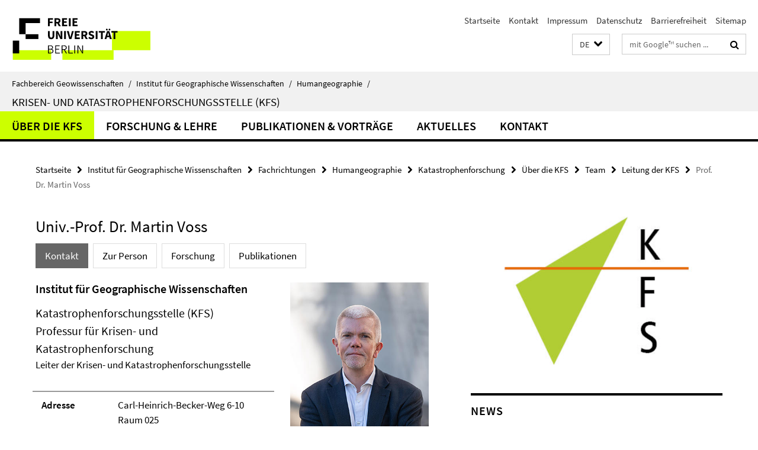

--- FILE ---
content_type: text/html; charset=utf-8
request_url: https://www.geo.fu-berlin.de/geog/fachrichtungen/anthrogeog/katastrophenforschung/ueber-die-kfs/personen/Leitung/voss/index.html
body_size: 19387
content:
<!DOCTYPE html><!-- rendered 2025-11-01 11:11:30 (UTC) --><html class="ltr" lang="de"><head><title>Prof. Dr. Martin Voss • Katastrophenforschung • Fachbereich Geowissenschaften</title><!-- BEGIN Fragment default/25092504/views/head_meta/23966158/1753870855?124153:1823 -->
<meta charset="utf-8" /><meta content="IE=edge" http-equiv="X-UA-Compatible" /><meta content="width=device-width, initial-scale=1.0" name="viewport" /><meta content="authenticity_token" name="csrf-param" />
<meta content="A2hbhCwT8cT8RJ2yEzPSlKXjKMW4bGgaVumXTmlWCy0=" name="csrf-token" /><meta content="Prof. Dr. Martin Voss" property="og:title" /><meta content="website" property="og:type" /><meta content="https://www.geo.fu-berlin.de/geog/fachrichtungen/anthrogeog/katastrophenforschung/ueber-die-kfs/personen/Leitung/voss/index.html" property="og:url" /><meta content="https://www.geo.fu-berlin.de/geog/fachrichtungen/anthrogeog/katastrophenforschung/ueber-die-kfs/personen/Leitung/voss/voss_martin.jpg?width=250" property="og:image" /><meta content="index,follow" name="robots" /><meta content="2011-08-23" name="dc.date" /><meta content="Prof. Dr. Martin Voss" name="dc.name" /><meta content="DE-BE" name="geo.region" /><meta content="Berlin" name="geo.placename" /><meta content="52.448131;13.286102" name="geo.position" /><link href="https://www.geo.fu-berlin.de/geog/fachrichtungen/anthrogeog/katastrophenforschung/ueber-die-kfs/personen/Leitung/voss/index.html" rel="canonical" /><!-- BEGIN Fragment default/25092504/views/favicon/26884509/1728556078?173056:72019 -->
<link href="/assets/default2/favicon-12a6f1b0e53f527326498a6bfd4c3abd.ico" rel="shortcut icon" /><!-- END Fragment default/25092504/views/favicon/26884509/1728556078?173056:72019 -->
<!-- BEGIN Fragment default/25092504/head/rss/false/26884509/1728556078?152314:22003 -->
<link href="https://www.geo.fu-berlin.de/news_gesamtliste/index.rss?format=rss" rel="alternate" title="" type="application/rss+xml" /><!-- END Fragment default/25092504/head/rss/false/26884509/1728556078?152314:22003 -->
<!-- END Fragment default/25092504/views/head_meta/23966158/1753870855?124153:1823 -->
<!-- BEGIN Fragment default/25092504/head/assets/26884509/1728556078/?051550:86400 -->
<link href="/assets/default2/default_application-part-1-841e7928a8.css" media="all" rel="stylesheet" type="text/css" /><link href="/assets/default2/default_application-part-2-2267298c74.css" media="all" rel="stylesheet" type="text/css" /><script src="/assets/default2/application-781670a880dd5cd1754f30fcf22929cb.js" type="text/javascript"></script><!--[if lt IE 9]><script src="/assets/default2/html5shiv-d11feba7bd03bd542f45c2943ca21fed.js" type="text/javascript"></script><script src="/assets/default2/respond.min-31225ade11a162d40577719d9a33d3ee.js" type="text/javascript"></script><![endif]--><meta content="Rails Connector for Infopark CMS Fiona by Infopark AG (www.infopark.de); Version 6.8.2.36.82613853" name="generator" /><!-- END Fragment default/25092504/head/assets/26884509/1728556078/?051550:86400 -->
</head><body class="site-katastrophenforschung layout-size-L"><div class="debug page" data-current-path="/geog/fachrichtungen/anthrogeog/katastrophenforschung/ueber-die-kfs/personen/Leitung/voss/"><a class="sr-only" href="#content">Springe direkt zu Inhalt </a><div class="horizontal-bg-container-header nocontent"><div class="container container-header"><header><!-- BEGIN Fragment default/25092504/header-part-1/23956197/1756211855/?013418:86400 -->
<a accesskey="O" id="seitenanfang"></a><a accesskey="H" href="https://www.fu-berlin.de/" hreflang="" id="fu-logo-link" title="Zur Startseite der Freien Universität Berlin"><svg id="fu-logo" version="1.1" viewBox="0 0 775 187.5" x="0" y="0"><defs><g id="fu-logo-elements"><g><polygon points="75 25 156.3 25 156.3 43.8 100 43.8 100 87.5 75 87.5 75 25"></polygon><polygon points="100 87.5 150 87.5 150 106.3 100 106.3 100 87.5"></polygon><polygon points="50 112.5 75 112.5 75 162.5 50 162.5 50 112.5"></polygon></g><g><path d="M187.5,25h19.7v5.9h-12.7v7.2h10.8v5.9h-10.8v12.2h-7.1V25z"></path><path d="M237.7,56.3l-7.1-12.5c3.3-1.5,5.6-4.4,5.6-9c0-7.4-5.4-9.7-12.1-9.7h-11.3v31.3h7.1V45h3.9l6,11.2H237.7z M219.9,30.6 h3.6c3.7,0,5.7,1,5.7,4.1c0,3.1-2,4.7-5.7,4.7h-3.6V30.6z"></path><path d="M242.5,25h19.6v5.9h-12.5v6.3h10.7v5.9h-10.7v7.2h13v5.9h-20.1V25z"></path><path d="M269,25h7.1v31.3H269V25z"></path><path d="M283.2,25h19.6v5.9h-12.5v6.3h10.7v5.9h-10.7v7.2h13v5.9h-20.1V25z"></path></g><g><path d="M427.8,72.7c2,0,3.4-1.4,3.4-3.4c0-1.9-1.4-3.4-3.4-3.4c-2,0-3.4,1.4-3.4,3.4C424.4,71.3,425.8,72.7,427.8,72.7z"></path><path d="M417.2,72.7c2,0,3.4-1.4,3.4-3.4c0-1.9-1.4-3.4-3.4-3.4c-2,0-3.4,1.4-3.4,3.4C413.8,71.3,415.2,72.7,417.2,72.7z"></path><path d="M187.5,91.8V75h7.1v17.5c0,6.1,1.9,8.2,5.4,8.2c3.5,0,5.5-2.1,5.5-8.2V75h6.8v16.8c0,10.5-4.3,15.1-12.3,15.1 C191.9,106.9,187.5,102.3,187.5,91.8z"></path><path d="M218.8,75h7.2l8.2,15.5l3.1,6.9h0.2c-0.3-3.3-0.9-7.7-0.9-11.4V75h6.7v31.3h-7.2L228,90.7l-3.1-6.8h-0.2 c0.3,3.4,0.9,7.6,0.9,11.3v11.1h-6.7V75z"></path><path d="M250.4,75h7.1v31.3h-7.1V75z"></path><path d="M261,75h7.5l3.8,14.6c0.9,3.4,1.6,6.6,2.5,10h0.2c0.9-3.4,1.6-6.6,2.5-10l3.7-14.6h7.2l-9.4,31.3h-8.5L261,75z"></path><path d="M291.9,75h19.6V81h-12.5v6.3h10.7v5.9h-10.7v7.2h13v5.9h-20.1V75z"></path><path d="M342.8,106.3l-7.1-12.5c3.3-1.5,5.6-4.4,5.6-9c0-7.4-5.4-9.7-12.1-9.7H318v31.3h7.1V95.1h3.9l6,11.2H342.8z M325.1,80.7 h3.6c3.7,0,5.7,1,5.7,4.1c0,3.1-2,4.7-5.7,4.7h-3.6V80.7z"></path><path d="M344.9,102.4l4.1-4.8c2.2,1.9,5.1,3.3,7.7,3.3c2.9,0,4.4-1.2,4.4-3c0-2-1.8-2.6-4.5-3.7l-4.1-1.7c-3.2-1.3-6.3-4-6.3-8.5 c0-5.2,4.6-9.3,11.1-9.3c3.6,0,7.4,1.4,10.1,4.1l-3.6,4.5c-2.1-1.6-4-2.4-6.5-2.4c-2.4,0-4,1-4,2.8c0,1.9,2,2.6,4.8,3.7l4,1.6 c3.8,1.5,6.2,4.1,6.2,8.5c0,5.2-4.3,9.7-11.8,9.7C352.4,106.9,348.1,105.3,344.9,102.4z"></path><path d="M373.9,75h7.1v31.3h-7.1V75z"></path><path d="M394.4,81h-8.6V75H410V81h-8.6v25.3h-7.1V81z"></path><path d="M429.2,106.3h7.5L426.9,75h-8.5l-9.8,31.3h7.2l1.9-7.4h9.5L429.2,106.3z M419.2,93.4l0.8-2.9c0.9-3.1,1.7-6.8,2.5-10.1 h0.2c0.8,3.3,1.7,7,2.5,10.1l0.7,2.9H419.2z"></path><path d="M443.6,81h-8.6V75h24.3V81h-8.6v25.3h-7.1V81z"></path></g><g><path d="M187.5,131.2h8.9c6.3,0,10.6,2.2,10.6,7.6c0,3.2-1.7,5.8-4.7,6.8v0.2c3.9,0.7,6.5,3.2,6.5,7.5c0,6.1-4.7,9.1-11.7,9.1 h-9.6V131.2z M195.7,144.7c5.8,0,8.1-2.1,8.1-5.5c0-3.9-2.7-5.4-7.9-5.4h-5.1v10.9H195.7z M196.5,159.9c5.7,0,9.1-2.1,9.1-6.6 c0-4.1-3.3-6-9.1-6h-5.8v12.6H196.5z"></path><path d="M215.5,131.2h17.6v2.8h-14.4v10.6h12.1v2.8h-12.1v12.3h14.9v2.8h-18.1V131.2z"></path><path d="M261.5,162.5l-8.2-14c4.5-0.9,7.4-3.8,7.4-8.7c0-6.3-4.4-8.6-10.7-8.6h-9.4v31.3h3.3v-13.7h6l7.9,13.7H261.5z M243.8,133.9h5.6c5.1,0,8,1.6,8,5.9c0,4.3-2.8,6.3-8,6.3h-5.6V133.9z"></path><path d="M267.4,131.2h3.3v28.5h13.9v2.8h-17.2V131.2z"></path><path d="M290.3,131.2h3.3v31.3h-3.3V131.2z"></path><path d="M302.6,131.2h3.4l12,20.6l3.4,6.4h0.2c-0.2-3.1-0.4-6.4-0.4-9.6v-17.4h3.1v31.3H321l-12-20.6l-3.4-6.4h-0.2 c0.2,3.1,0.4,6.2,0.4,9.4v17.6h-3.1V131.2z"></path></g></g></defs><g id="fu-logo-rects"></g><use x="0" xlink:href="#fu-logo-elements" y="0"></use></svg></a><script>"use strict";var svgFLogoObj = document.getElementById("fu-logo");var rectsContainer = svgFLogoObj.getElementById("fu-logo-rects");var svgns = "http://www.w3.org/2000/svg";var xlinkns = "http://www.w3.org/1999/xlink";function createRect(xPos, yPos) {  var rectWidth = ["300", "200", "150"];  var rectHeight = ["75", "100", "150"];  var rectXOffset = ["0", "100", "50"];  var rectYOffset = ["0", "75", "150"];  var x = rectXOffset[getRandomIntInclusive(0, 2)];  var y = rectYOffset[getRandomIntInclusive(0, 2)];  if (xPos == "1") {    x = x;  }  if (xPos == "2") {    x = +x + 193.75;  }  if (xPos == "3") {    x = +x + 387.5;  }  if (xPos == "4") {    x = +x + 581.25;  }  if (yPos == "1") {    y = y;  }  if (yPos == "2") {    y = +y + 112.5;  }  var cssClasses = "rectangle";  var rectColor = "#CCFF00";  var style = "fill: ".concat(rectColor, ";");  var rect = document.createElementNS(svgns, "rect");  rect.setAttribute("x", x);  rect.setAttribute("y", y);  rect.setAttribute("width", rectWidth[getRandomIntInclusive(0, 2)]);  rect.setAttribute("height", rectHeight[getRandomIntInclusive(0, 2)]);  rect.setAttribute("class", cssClasses);  rect.setAttribute("style", style);  rectsContainer.appendChild(rect);}function getRandomIntInclusive(min, max) {  min = Math.ceil(min);  max = Math.floor(max);  return Math.floor(Math.random() * (max - min + 1)) + min;}function makeGrid() {  for (var i = 1; i < 17; i = i + 1) {    if (i == "1") {      createRect("1", "1");    }    if (i == "2") {      createRect("2", "1");    }    if (i == "3") {      createRect("3", "1");    }    if (i == "5") {      createRect("1", "2");    }    if (i == "6") {      createRect("2", "2");    }    if (i == "7") {      createRect("3", "2");    }    if (i == "8") {      createRect("4", "2");    }  }}makeGrid();</script><a accesskey="H" href="https://www.fu-berlin.de/" hreflang="" id="fu-label-link" title="Zur Startseite der Freien Universität Berlin"><div id="fu-label-wrapper"><svg id="fu-label" version="1.1" viewBox="0 0 50 50" x="0" y="0"><defs><g id="fu-label-elements"><rect height="50" id="fu-label-bg" width="50"></rect><g><polygon points="19.17 10.75 36.01 10.75 36.01 14.65 24.35 14.65 24.35 23.71 19.17 23.71 19.17 10.75"></polygon><polygon points="24.35 23.71 34.71 23.71 34.71 27.6 24.35 27.6 24.35 23.71"></polygon><polygon points="13.99 28.88 19.17 28.88 19.17 39.25 13.99 39.25 13.99 28.88"></polygon></g></g></defs><use x="0" xlink:href="#fu-label-elements" y="0"></use></svg></div><div id="fu-label-text">Freie Universität Berlin</div></a><h1 class="hide">Fachbereich Geowissenschaften</h1><hr class="hide" /><h2 class="sr-only">Service-Navigation</h2><ul class="top-nav no-print"><li><a href="/index.html" rel="index" title="Zur Startseite von: Fachbereich Geowissenschaften">Startseite</a></li><li><a href="/geog/kontakt/index.html" title="">Kontakt</a></li><li><a href="/geog/impressum/index.html" title="Impressum gemäß § 5 Telemediengesetz (TMG)/§ 55 RStV">Impressum</a></li><li><a href="https://www.fu-berlin.de/$REDIRECTS/datenschutz.html" title="">Datenschutz</a></li><li><a href="https://www.fu-berlin.de/$REDIRECTS/barrierefreiheit.html" title="">Barrierefreiheit</a></li><li><a href="/geog/sitemap/index.html" title="">Sitemap</a></li></ul><!-- END Fragment default/25092504/header-part-1/23956197/1756211855/?013418:86400 -->
<a class="services-menu-icon no-print"><div class="icon-close icon-cds icon-cds-wrong" style="display: none;"></div><div class="icon-menu"><div class="dot"></div><div class="dot"></div><div class="dot"></div></div></a><div class="services-search-icon no-print"><div class="icon-close icon-cds icon-cds-wrong" style="display: none;"></div><div class="icon-search fa fa-search"></div></div><div class="services no-print"><!-- BEGIN Fragment default/25092504/header/languages/23956197/1756211855/?131500:4027 -->
<div class="services-language dropdown"><div aria-haspopup="listbox" aria-label="Sprache auswählen" class="services-dropdown-button btn btn-default" id="lang" role="button"><span aria-label="Deutsch">DE</span><div class="services-dropdown-button-icon"><div class="fa fa-chevron-down services-dropdown-button-icon-open"></div><div class="fa fa-chevron-up services-dropdown-button-icon-close"></div></div></div><ul class="dropdown-menu dropdown-menu-right" role="listbox" tabindex="-1"><li aria-disabled="true" aria-selected="true" class="disabled" role="option"><a href="#" lang="de" title="Diese Seite ist die Deutschsprachige Version">DE: Deutsch</a></li><li role="option"><a class="fub-language-version" data-locale="en" href="#" hreflang="en" lang="en" title="English version">EN: English</a></li></ul></div><!-- END Fragment default/25092504/header/languages/23956197/1756211855/?131500:4027 -->
<!-- BEGIN Fragment default/25092504/header-part-2/23956197/1756211855/?095052:86400 -->
<div class="services-search"><form action="/_search/index.html" class="fub-google-search-form" id="search-form" method="get" role="search"><input name="ie" type="hidden" value="UTF-8" /><label class="search-label" for="search-input">Suchbegriffe</label><input autocomplete="off" class="search-input" id="search-input" name="q" placeholder="mit Google™ suchen ..." title="Suchbegriff bitte hier eingeben" type="text" /><button class="search-button" id="search_button" title="mit Google™ suchen ..." type="submit"><i class="fa fa-search"></i></button></form><div class="search-privacy-link"><a href="http://www.fu-berlin.de/redaktion/impressum/datenschutzhinweise#faq_06_externe_suche" title="Hinweise zur Datenübertragung bei der Google™ Suche">Hinweise zur Datenübertragung bei der Google™ Suche</a></div></div><!-- END Fragment default/25092504/header-part-2/23956197/1756211855/?095052:86400 -->
</div></header></div></div><div class="horizontal-bg-container-identity nocontent"><div class="container container-identity"><div class="identity closed"><i class="identity-text-parent-icon-close fa fa-angle-up no-print"></i><i class="identity-text-parent-icon-open fa fa-angle-down no-print"></i><div class="identity-text-parent no-print"><a class="identity-text-parent-first" href="/index.html" rel="index" title="Zur Startseite von: ">Fachbereich Geowissenschaften<span class="identity-text-separator">/</span></a><a class="identity-text-parent-second" href="/geog/index.html" rel="" title="Zur Startseite von: ">Institut für Geographische Wissenschaften<span class="identity-text-separator">/</span></a><a class="identity-text-parent-third" href="/geog/fachrichtungen/anthrogeog/index.html" rel="" title="Zur Startseite von: ">Humangeographie<span class="identity-text-separator">/</span></a></div><h2 class="identity-text-main"><a href="/geog/fachrichtungen/anthrogeog/katastrophenforschung/index.html" title="Zur Startseite von:  Krisen- und Katastrophenforschungsstelle (KFS)">Krisen- und Katastrophenforschungsstelle (KFS)</a></h2></div></div></div><!-- BEGIN Fragment default/25092504/navbar-wrapper-ajax/0/23956197/1756211855/?125526:3600 -->
<div class="navbar-wrapper cms-box-ajax-content" data-ajax-url="/geog/fachrichtungen/anthrogeog/katastrophenforschung/index.html?comp=navbar&amp;irq=1&amp;pm=0"><nav class="main-nav-container no-print" style=""><div class="container main-nav-container-inner"><div class="main-nav-scroll-buttons" style="display:none"><div id="main-nav-btn-scroll-left" role="button"><div class="fa fa-angle-left"></div></div><div id="main-nav-btn-scroll-right" role="button"><div class="fa fa-angle-right"></div></div></div><div class="main-nav-toggle"><span class="main-nav-toggle-text">Menü</span><span class="main-nav-toggle-icon"><span class="line"></span><span class="line"></span><span class="line"></span></span></div><ul class="main-nav level-1" id="fub-main-nav"><li class="main-nav-item level-1 has-children" data-index="0" data-menu-item-path="#" data-menu-shortened="0"><a class="main-nav-item-link level-1" href="#" title="loading...">Über die KFS</a><div class="icon-has-children"><div class="fa fa-angle-right"></div><div class="fa fa-angle-down"></div><div class="fa fa-angle-up"></div></div><div class="container main-nav-parent level-2" style="display:none"><p style="margin: 20px;">loading... </p></div></li><li class="main-nav-item level-1 has-children" data-index="1" data-menu-item-path="#" data-menu-shortened="0"><a class="main-nav-item-link level-1" href="#" title="loading...">Forschung &amp; Lehre</a><div class="icon-has-children"><div class="fa fa-angle-right"></div><div class="fa fa-angle-down"></div><div class="fa fa-angle-up"></div></div><div class="container main-nav-parent level-2" style="display:none"><p style="margin: 20px;">loading... </p></div></li><li class="main-nav-item level-1 has-children" data-index="2" data-menu-item-path="#" data-menu-shortened="0"><a class="main-nav-item-link level-1" href="#" title="loading...">Publikationen &amp; Vorträge</a><div class="icon-has-children"><div class="fa fa-angle-right"></div><div class="fa fa-angle-down"></div><div class="fa fa-angle-up"></div></div><div class="container main-nav-parent level-2" style="display:none"><p style="margin: 20px;">loading... </p></div></li><li class="main-nav-item level-1 has-children" data-index="3" data-menu-item-path="#" data-menu-shortened="0"><a class="main-nav-item-link level-1" href="#" title="loading...">Aktuelles</a><div class="icon-has-children"><div class="fa fa-angle-right"></div><div class="fa fa-angle-down"></div><div class="fa fa-angle-up"></div></div><div class="container main-nav-parent level-2" style="display:none"><p style="margin: 20px;">loading... </p></div></li><li class="main-nav-item level-1 has-children" data-index="4" data-menu-item-path="#" data-menu-shortened="0"><a class="main-nav-item-link level-1" href="#" title="loading...">Kontakt</a><div class="icon-has-children"><div class="fa fa-angle-right"></div><div class="fa fa-angle-down"></div><div class="fa fa-angle-up"></div></div><div class="container main-nav-parent level-2" style="display:none"><p style="margin: 20px;">loading... </p></div></li></ul></div><div class="main-nav-flyout-global"><div class="container"></div><button id="main-nav-btn-flyout-close" type="button"><div id="main-nav-btn-flyout-close-container"><i class="fa fa-angle-up"></i></div></button></div></nav></div><script type="text/javascript">$(document).ready(function () { Luise.Navigation.init(); });</script><!-- END Fragment default/25092504/navbar-wrapper-ajax/0/23956197/1756211855/?125526:3600 -->
<div class="content-wrapper main horizontal-bg-container-main"><div class="container breadcrumbs-container nocontent"><div class="row"><div class="col-xs-12"><div class="box breadcrumbs no-print"><p class="hide">Pfadnavigation</p><ul class="fu-breadcrumb"><li><a href="/index.html">Startseite</a><i class="fa fa-chevron-right"></i></li><li><a href="/geog/index.html">Institut für Geographische Wissenschaften</a><i class="fa fa-chevron-right"></i></li><li><a href="/geog/fachrichtungen/index.html">Fachrichtungen</a><i class="fa fa-chevron-right"></i></li><li><a href="/geog/fachrichtungen/anthrogeog/index.html">Humangeographie</a><i class="fa fa-chevron-right"></i></li><li><a href="/geog/fachrichtungen/anthrogeog/katastrophenforschung/index.html">Katastrophenforschung</a><i class="fa fa-chevron-right"></i></li><li><a href="/geog/fachrichtungen/anthrogeog/katastrophenforschung/ueber-die-kfs/index.html">Über die KFS</a><i class="fa fa-chevron-right"></i></li><li><a href="/geog/fachrichtungen/anthrogeog/katastrophenforschung/ueber-die-kfs/personen/index.html">Team</a><i class="fa fa-chevron-right"></i></li><li><a href="/geog/fachrichtungen/anthrogeog/katastrophenforschung/ueber-die-kfs/personen/Leitung/index.html">Leitung der KFS</a><i class="fa fa-chevron-right"></i></li><li class="active">Prof. Dr. Martin Voss</li></ul></div></div></div></div><div class="container"><div class="row"><main class="col-m-7 print-full-width"><!--skiplink anchor: content--><div class="fub-content fub-fu_mitarb_ordner"><a id="content"></a><div class="box box-staff"><h1 class="box-staff-name">Univ.-Prof. Dr. Martin Voss </h1><ul class="nav nav-pills cms-tabs" role="tablist"><li class="active"><a aria-controls="tab1" aria-expanded="true" data-toggle="tab" href="#tab1" id="tab1-label" role="tab">Kontakt</a></li><li><a aria-controls="tab2" aria-expanded="false" data-toggle="tab" href="#tab2" id="tab2-label" role="tab">Zur Person</a></li><li><a aria-controls="tab4" aria-expanded="false" data-toggle="tab" href="#tab4" id="tab4-label" role="tab">Forschung</a></li><li><a aria-controls="tab5" aria-expanded="false" data-toggle="tab" href="#tab5" id="tab5-label" role="tab">Publikationen</a></li></ul><div class="tab-content box-staff-content"><div aria-labelledby="#tab1-label" class="tab-pane active" id="tab1" role="tabpanel" tabindex="0"><div class="icaption-right-container-s1"><figure class="icaption-right-s1"><div class="icaption-image"><picture data-colspan="7" data-image-max-width="" data-image-size="S"><source data-screen-size='xl' srcset='/geog/fachrichtungen/anthrogeog/katastrophenforschung/ueber-die-kfs/personen/Leitung/voss/voss_martin.jpg?width=350 1x, /geog/fachrichtungen/anthrogeog/katastrophenforschung/ueber-die-kfs/personen/Leitung/voss/voss_martin.jpg?width=700 2x, /geog/fachrichtungen/anthrogeog/katastrophenforschung/ueber-die-kfs/personen/Leitung/voss/voss_martin.jpg?width=1300 3x' media='(min-width: 1200px)' ><source data-screen-size='l' srcset='/geog/fachrichtungen/anthrogeog/katastrophenforschung/ueber-die-kfs/personen/Leitung/voss/voss_martin.jpg?width=250 1x, /geog/fachrichtungen/anthrogeog/katastrophenforschung/ueber-die-kfs/personen/Leitung/voss/voss_martin.jpg?width=500 2x, /geog/fachrichtungen/anthrogeog/katastrophenforschung/ueber-die-kfs/personen/Leitung/voss/voss_martin.jpg?width=1000 3x' media='(min-width: 990px)' ><source data-screen-size='m' srcset='/geog/fachrichtungen/anthrogeog/katastrophenforschung/ueber-die-kfs/personen/Leitung/voss/voss_martin.jpg?width=250 1x, /geog/fachrichtungen/anthrogeog/katastrophenforschung/ueber-die-kfs/personen/Leitung/voss/voss_martin.jpg?width=500 2x, /geog/fachrichtungen/anthrogeog/katastrophenforschung/ueber-die-kfs/personen/Leitung/voss/voss_martin.jpg?width=1000 3x' media='(min-width: 768px)' ><source data-screen-size='s' srcset='/geog/fachrichtungen/anthrogeog/katastrophenforschung/ueber-die-kfs/personen/Leitung/voss/voss_martin.jpg?width=350 1x, /geog/fachrichtungen/anthrogeog/katastrophenforschung/ueber-die-kfs/personen/Leitung/voss/voss_martin.jpg?width=700 2x, /geog/fachrichtungen/anthrogeog/katastrophenforschung/ueber-die-kfs/personen/Leitung/voss/voss_martin.jpg?width=1300 3x' media='(min-width: 520px)' ><source data-screen-size='xs' srcset='/geog/fachrichtungen/anthrogeog/katastrophenforschung/ueber-die-kfs/personen/Leitung/voss/voss_martin.jpg?width=250 1x, /geog/fachrichtungen/anthrogeog/katastrophenforschung/ueber-die-kfs/personen/Leitung/voss/voss_martin.jpg?width=500 2x, /geog/fachrichtungen/anthrogeog/katastrophenforschung/ueber-die-kfs/personen/Leitung/voss/voss_martin.jpg?width=1000 3x' ><img alt="Univ.-Prof. Dr. Martin Voss" class="figure-img" data-image-obj-id="134159895" src="/geog/fachrichtungen/anthrogeog/katastrophenforschung/ueber-die-kfs/personen/Leitung/voss/voss_martin.jpg?width=350" style="width:100%;" /></picture></div></figure><figcaption></figcaption><em class="mark-5 icaption-caption">Bildquelle: Bernd Wannenmacher</em></div><h2 class="box-staff-inst-level-1">Institut für Geographische Wissenschaften</h2><h3 class="box-staff-inst-level-2">Katastrophenforschungsstelle (KFS)</h3><h3 class="box-staff-type">Professur für Krisen- und Katastrophenforschung</h3><p class="box-staff-function">Leiter der Krisen- und Katastrophenforschungsstelle</p><div class="clearfix visible-xs"></div><div class="clearfix visible-s"></div><div class="clearfix visible-m"></div><div class="box-staff-table list-group"><div class="list-group-item row"><div class="box-staff-table-label col-s-4">Adresse</div><div class="box-staff-list-table-inf col-s-8">Carl-Heinrich-Becker-Weg 6-10<br/>Raum 025<br/>12165 Berlin</div></div><div class="list-group-item row"><div class="box-staff-table-label col-s-4">Telefon</div><div class="box-staff-list-table-inf col-s-8"><a href="tel:+49-30-838-72613">+49 30 838 72613</a></div></div><div class="list-group-item row"><div class="box-staff-table-label col-s-4">E-Mail</div><div class="box-staff-list-table-inf col-s-8"><a href="mailto:martin.voss@fu-berlin.de" title="E-Mail an Martin Voss senden">martin.voss@fu-berlin.de</a></div></div><div class="list-group-item row"><div class="box-staff-table-label col-s-4">Homepage</div><div class="box-staff-list-table-inf col-s-8"><a href="/geog/fachrichtungen/anthrogeog/katastrophenforschung/index.html" target="_self" title="Katastrophenforschungsstelle">Katastrophenforschungsstelle</a></div></div></div><div class="clearfix visible-xl"></div><div class="clearfix visible-l"></div><p class="box-staff-hours-label">Sprechstunde</p><div class="editor-content "><p>für Studierende im Carl-Heinrich-Becker-Weg 6-10, Raum 025 <strong> <br /></strong></p>
<p>Nur nach Vereinbarung über Sekretariat / <em><em>Office Hours: via secretary </em></em><br />Tel. +49 (0)30 838 72611; E-mail: <a>kfs-sekretariat@polsoz.fu-berlin.de</a></p></div></div><div aria-labelledby="#tab2-label" class="tab-pane" id="tab2" role="tabpanel" tabindex="0"><div class="editor-content "><p><strong>Studium<br /></strong></p>
<ul>
<li>Dr. phil. („summa cum laude“), Soziologie, Universität Kiel (2006)</li>
<li>Magister (M.A.), Soziologie, Psychologie und Pädagogik (2001)</li>
<li>Projektmanagement (2009)</li>
<li>VIPP-Fascilitator (Visualization in Participatory Programmes), Moderation partizipativer Prozesse (2007)</li>
</ul>
<p><strong>Akademische Positionen</strong></p>
<ul>
<li>seit 10/2014 Universitätsprofessor für Sozialwissenschaftliche Katastrophenforschung an der Freien Universität Berlin, Fachbereich Politik- und Sozialwissenschaften; Leiter der Katastrophenforschungsstelle Berlin (KFS) an der FU-Berlin</li>
<li><span lang="DE">10/2011-09/2014 </span><span lang="DE">Gastprofessur für Katastrophenforschung an der Freien Universität Berlin, Fachbereich Politik- und Sozialwissenschaften; Leiter der Katastrophenforschungsstelle Berlin (KFS) an der FU-Berlin</span></li>
<li><span lang="DE">08/2012-</span><span lang="DE"> Universitärer Kooperationspartner im Leibniz-Forschungsverbund „Krisen einer globalisierten Welt“, Projekt „Governance-Prozesse, Konfliktverarbeitungen und Krisendynamiken im Klimawandel. Bundesrepublik Deutschland und Vereinigtes Königreich im Vergleich“</span></li>
<li><span lang="DE">11/2009-09/2011</span><span lang="DE"> Leiter der Katastrophenforschungsstelle Kiel (KFS)</span></li>
<li><span lang="DE">11/2010-07/2011</span><span lang="DE"> Fellow am Zentrum für interdisziplinäre Forschung (ZiF) der Universität Bielefeld, Forschergruppe „Communicating Disaster“</span></li>
<li><span lang="DE">02/2008-10/2009</span><span lang="DE"> Wissenschaftlicher Mitarbeiter an der Katastrophenforschungsstelle Kiel, BMBF-Projekt „Critical Parts“ (Optimierung der Sicherheitsprozesse beim Zugang zu sicherheitsempfindlichen Bereichen auf Verkehrsflughäfen), Sozialwissenschaftliches Teilprojekt „Interaction, Interrelations, and Interfaces“, Arbeitsschwerpunkt: Technikakzeptanz</span></li>
<li><span lang="DE">05/2007-04/2008</span><span lang="DE"> Stipendiat der Fritz Thyssen Stiftung an der Universität Passau, Projekt „Diskursanalyse der Verhandlungen zum Klimawandel – das Beispiel Europäische Union und Indonesien“</span></li>
<li><span lang="DE">01/2006-04/2007 Wissenschaftlicher Mitarbeiter an der Universität Passau am Lehrstuhl für Südostasienkunde</span></li>
<li><span lang="DE">04/2002-03/2007 Lehrbeauftragter an der Muthesius Kunsthochschule Kiel</span></li>
<li>04/2003-03/2005 Lehrbeauftragter an der Hochschule für Wirtschaft und Politik (HWP) Hamburg</li>
<li><span lang="DE">01/2005-12/2006</span> F<span lang="DE">reier Mitarbeiter TuTech GmbH in Hamburg, wissenschaftliche Beratung bei der Drittmitteleinwerbung</span></li>
<li><span lang="DE">01/2002-12/2005</span><span lang="DE"> Promotion zum Dr. Phil., Institut für Soziologie der Universität Kiel, Titel der Dissertationsschrift: „Die Theorie der symbolischen Formen als Grundlage einer Katastrophensoziologie“ („opus eximium“)</span></li>
<li><span lang="DE">01/2000-12/2006 </span><span lang="DE">Freier Mitarbeiter an der Katastrophenforschungsstelle Kiel</span></li>
</ul>
<p><span lang="DE"><strong>Förderungen</strong></span></p>
<ul>
<li><span lang="DE">2013 Reisemittel zum “5. Indo-German Frontiers of Engineering Symposium”, 14.-17. März, Hyderabad, Indien</span></li>
<li><span lang="DE">2012 Forschungsfördermittel (FU-intern)<br /></span></li>
<li><span lang="DE">2012 Reisemittel „Fact-Finding-Reise“ nach Bangalore, Indien, 05.-11.11., finanziert durch das Center for International Cooperation der FU Berlin<br /></span></li>
<li><span lang="DE">2010 „e-Learning und Neue Medien“ – Aufbau einer Plattform für ein virtuelles Studienangebot. Gefördert durch die Christian-Albrechts-Universität zu Kiel </span></li>
<li><span lang="DE">2007-2008 Diskursanalyse der Verhandlungen zum Klimawandel – das Beispiel Europäische Union und Indonesien“ (finanziert durch die Thyssen Stiftung)</span></li>
</ul>
<p><strong>Mitgliedschaften</strong></p>
<ul>
<li><span lang="DE">Deutsche Gesellschaft für Soziologie (DGS)</span></li>
<li><span lang="DE">Sektion Umweltsoziologie der DGS</span></li>
<li><span lang="DE">Sektion Entwicklungssoziologie und Sozialanthropologie der DGS</span></li>
<li><span lang="DE">Vorstandsvorsitzender des „Katastrophennetz e.V.“, „Internationales, inter- und transdisziplinäres Netzwerk zwischen Katastrophenforschung und -Praxis (Katastrophennetz)“</span></li>
<li><span lang="DE">Gründungsmitglied Nachwuchsgruppe Umweltsoziologie (NGU) der DGS</span></li>
</ul></div></div><div aria-labelledby="#tab4-label" class="tab-pane" id="tab4" role="tabpanel" tabindex="0"><div class="editor-content "><p><strong>Forschungsschwerpunkte</strong></p>
<ul>
<li>Nachhaltige sozioökonomische Transformation in ihren sozialräumlichen und kulturellen Bezügen</li>
<li>Sozialwissenschaftliche Gefahren-, Risiko- und Katastrophenforschung</li>
<li>Globaler Umweltwandel (insbes. Nachhaltigkeit, Klimawandel, Governance)</li>
<li>Vulnerabilitäts- und Resilienzforschung (sozial und sozial-ökologisch, Industrie- und „Entwicklungsländer“)</li>
<li>Transdisziplinäre Methoden/Partizipation, Schulungskonzepte, Wissenstransfer und -management</li>
<li>Stadt- und Raumsoziologie</li>
<li>Sicherheitsforschung</li>
<li>Wissenschafts- und Technikforschung</li>
</ul>
<p><strong>Forschungsprojekte</strong></p>
<ul>
<li>
<p>02/2016 - 1/2019 Teilprojektleiter BMBF-Projekt „Infrastrukturen, Bedarfe und Resilienz im Kontext der Pflege in Privathaushalten im Krisenfall“ im  Verbundprojekt <a href="http://www.polsoz.fu-berlin.de/ethnologie/forschung/arbeitsstellen/katastrophenforschung/forschung/forschungsprojekte/kophis/index.html" title="Kophis">„Kontexte von Pflege- und Hilfebedürftigen stärken (KOPHIS)“</a></p>
</li>
<li>
<p>06/2015 - 05/2017Projektpartner im von der VW-Stiftung geförderten Projekt <a href="http://www.polsoz.fu-berlin.de/ethnologie/forschung/arbeitsstellen/katastrophenforschung/forschung/forschungsprojekte/srilanka/index.html" title="Sri Lanka">„Tank-Cascade-Systems as Ancient Measurement of Integrated Watershed Managements in the Dryzone of Sri Lanka“</a></p>
</li>
<li>01/2015 - 12/2017 Projektleiter "<a href="http://www.polsoz.fu-berlin.de/ethnologie/forschung/arbeitsstellen/katastrophenforschung/forschung/forschungsprojekte/floodevac/index.html">Katastrophenkulturen in Deutschland und Indien im Klimawandel</a>" im BMBF-Verbund <em>"Vulnerability of Transport Structures, Warning and Evacudation in Case of Major Inland Flooding (FLoodEvac)"</em></li>
<li>01/2015 - 03/2018 Projektleiter "<a href="http://www.polsoz.fu-berlin.de/ethnologie/forschung/arbeitsstellen/katastrophenforschung/forschung/forschungsprojekte/involve/index.html">Transdiziplinäre Integrative Vulnerabilitäts- und Resilienzbewertung und freiwiliges Engangement auf Milieuebene</a>" im BMBF-Verbund <em><em>"INitiate VOLunteerism to counter VulnErability (INVOLVE)"</em></em></li>
<li>06/2014 - 06/2017 Projektleiter "<a href="http://www.polsoz.fu-berlin.de/ethnologie/forschung/arbeitsstellen/katastrophenforschung/forschung/forschungsprojekte/verss/index.html">Vulnerabilität und Sicherheit in der gerechten Stadt</a>" im BMBF-Verbund <em>"Aspekte einer gerechten Verteiliung von Sicherheit in der Stadt (VERSS)"</em></li>
<li>08/2013 - 07/2016 Projektleiter "<a href="/geog/fachrichtungen/anthrogeog/katastrophenforschung/forschung-lehre/forschung/forschungsprojekte/ensure/index.html">Bevölkerungsverhalten und Szenarienentwicklung</a>" im BMBF-Verbund <em>"Verbesserte Krisenbewältigung im urbanen Raum durch situations-bezogene Helferkonzepte und Warnsysteme - ENablement of Urban Citizen SUpport for Crisis Response (ENSURE)"</em></li>
<li>06/2013 - 05/2016 Projektleiter "<a href="http://www.polsoz.fu-berlin.de/ethnologie/forschung/arbeitsstellen/katastrophenforschung/forschung/forschungsprojekte/softparts/index.html">Training und Lernen in „High-Reliability Organisationen“ (HRO), Netzwerken und kritischen Infrastrukturen</a>" im BMBF-Verbund <em>"Soziale Bestimmungsgründe der Sicherheit am Flughafen (Soft Parts)</em>"</li>
<li>06/2014 - 01/2015 Projektleiter "<a href="http://www.polsoz.fu-berlin.de/ethnologie/forschung/arbeitsstellen/katastrophenforschung/forschung/forschungsprojekte/orgastudiesh/index.html">Steuerungsmöglichkeiten für einen zukunfts- und leistungsfähigen Katastrophenschutzdienst in Schleswig-Holstein unter den Gesichtspunkten der Ehrenamtlichkeit sowie veränderter gesellschaftlicher und wirtschaftlicher Rahmenbedingungen</a>" (OrgaStudieSH) gefördert von dem Ministerium für Inneres und Bundesangelegenheiten Schleswig-Holstein</li>
<li>10/2011 - 09/2014 ANDROID-Network (Academic Network for Disaster Resilience to Optimise Educational Development), gefördert von der EU</li>
<li>
<p><span lang="DE">08/2012 - 05/2014 Projektleiter „Menschliches Verhalten in Extremsituationen“ im Verbundprojekt <a href="/geog/fachrichtungen/anthrogeog/katastrophenforschung/forschung-lehre/forschung/forschungsprojekte/securail/index.html"><em>"SecuRail: Sicherheit im Personennahverkehr"</em></a>, ZiM-Mittelstandsförderung, BMWi</span></p>
</li>
<li>
<p><span lang="DE">04/2011 - 03/2014 Koordinator BMBF-Verbund<a href="/geog/fachrichtungen/anthrogeog/katastrophenforschung/_papierkorb/forschung_alt/anik/index.html"> </a><a href="/geog/fachrichtungen/anthrogeog/katastrophenforschung/forschung-lehre/forschung/forschungsprojekte/anik/index.html"><em>"Alpine Naturgefahren im Klimawandel – Deutungsmuster und Handlungspraktiken vom 18.-21. Jh."</em></a>, Projektleiter Teilprojekte „Zivilgesellschaftliche Akteure im Klimawandel“ &amp; „Entwicklung eines theoretischen Erklärungsrahmens zum Verständnis von umweltbezogenen Aushandlungsprozessen im Anschluss an Pierre Bourdieu“</span></p>
</li>
<li>
<p><span lang="DE">08/2010 - 07/2013 Projektleiter <a href="/geog/fachrichtungen/anthrogeog/katastrophenforschung/forschung-lehre/forschung/forschungsprojekte/basid/index.html">"RisikoRaum"</a> im BMBF-Verbund</span><a href="/geog/fachrichtungen/anthrogeog/katastrophenforschung/_papierkorb/forschung_alt/basid/index.html"> <span><em>„Sicherheiten, Wahrnehmungen, Lagebilder, Bedingungen und Erwartungen – Ein Monitoring zum Thema Sicherheit in Deutschland</em></span><span lang="DE"><em>“</em></span></a></p>
</li>
</ul></div></div><div aria-labelledby="#tab5-label" class="tab-pane" id="tab5" role="tabpanel" tabindex="0"><div class="editor-content "><h3><em><strong>Publikationen (Auswahl)</strong></em></h3>
<ul>
<li>
<p>Bercht, Anna Lena; Sandner Le Gall, Verena; Straub, Jürgen; Höffler, Tim Niclas; Bopp, Judith; Carstensen-Egwuom, Inken; Chavez-Rodriguez, Libertad; Dittmer, Cordula; Dünckmann, Florian; Eitel, Kathrin; Elster, Christian; Hathat, Zine-Eddine; Hein, Jonas; Klepp, Silja; Lorenz, Daniel F.; Martin, Romina; Otto, Laura; Sarnow, Martin; Voss, Martin; Wehrhahn, Rainer; Weißermel, Sören; Werner, Cosima (2024): Give qualitative research the recognition it deserves. In: Journal of Environmental Psychology 96, 102320. DOI: <a href="https://doi.org/10.1016/j.jenvp.2024.102320" target="_new" rel="noreferrer">https://doi.org/10.1016/j.jenvp.2024.102320</a>. Online verfügbar unter <a href="https://www.sciencedirect.com/science/article/pii/S0272494424000938" target="_new" rel="noreferrer">https://www.sciencedirect.com/science/article/pii/S0272494424000938</a>.</p>
</li>
<li>
<p>Desportes, Isabelle; Wicaksono, Wicak und Voss, Martin (2024): Disaster*Cultures – Indonesia and its Tsunami Warning System. KFS Working Paper Nr. 32. Berlin: KFS. Available online at: <a href="http://dx.doi.org/10.17169/refubium-42225">http://dx.doi.org/10.17169/refubium-42225</a>.</p>
</li>
<li>
<p>Lorenz, S.; Merkes, S. T.; Zimmermann, T.; Voss, M. (2024): Katastrophenschutz. Zur Freiwilligenbasis des Bevölkerungsschutzes in Deutschland. In: Gille, C.; Walter, A.; Brombach, H.; Haas, B.; Vetter, N. (Hrsg.): Zivilgesellschaftliches Engagement und Freiwilligendienste. Handbuch für Wissenschaft und Praxis. Baden-Baden: Nomos, S. 429-436. <a href="https://www.nomos-shop.de/de/p/zivilgesellschaftliches-engagement-und-freiwilligendienste-gr-978-3-7560-0397-6" target="_blank">https://www.nomos-shop.de/de/p/zivilgesellschaftliches-engagement-und-freiwilligendienste-gr-978-3-7560-0397-6</a></p>
</li>
<li>Dittmer, C.; Lorenz, D. F.; Voss, M. (2024): Bevölkerungsschutzgovernance im Hochwasser 2021. In: <em>DKKV (Hg.): Governance und Kommunikation im Krisenfall des Hochwasserereignisses im Juli 2021</em>. Bonn: DKKV, S. 53–68. Online verfügbar unter <a href="https://dkkv.org/wp-content/uploads/2024/01/HoWas2021_DKKV_Schriftenreihe_63.pdf">https://dkkv.org/wp-content/uploads/2024/01/HoWas2021_DKKV_Schriftenreihe_63.pdf</a>.</li>
</ul>
<ul>
<li>
<p>Merkes, Sara T.; Zimmermann, Theresa; Bock, Nicolas; Windsheimer, Peter; Voss, Martin (2024): Konflikte und Gewalt in Einsätzen. Umfrageergebnisse zu Erfahrungen von Einsatz- und Verwaltungskräften im Bevölkerungsschutz. KFS Working Paper Nr. 31. Berlin: KFS. DOI: <a href="http://dx.doi.org/10.17169/refubium-42005" target="_blank" rel="noreferrer noopener">http://dx.doi.org/10.17169/refubium-42005</a>.</p>
</li>
</ul>
<ul>
<li>
<p>Merkes, Sara T.; Zimmermann, Theresa; Bock, Nicolas; Windsheimer, Peter; Voss, Martin (2024): Engagement im Zivilschutz und Potenziale zur Einbindung externer Akteure. Umfrageergebnisse zu Einschätzungen von Einsatz- und Verwaltungskräften im Bevölkerungsschutz. KFS Working Paper Nr. 30. Berlin: KFS. DOI: <a href="http://dx.doi.org/10.17169/refubium-42003">http://dx.doi.org/10.17169/refubium-42003</a>.</p>
</li>
<li>
<p>Merkes, S. T.; Zimmermann, T.; Voss, M. (2024): Whose disaster? Disaster response as a conflicted field between cooperation and competition. In: International Journal of Disaster Risk Reduction 106, 104459. DOI: <a href="https://doi.org/10.1016/j.ijdrr.2024.104459" target="_blank" rel="noreferrer noopener">https://doi.org/10.1016/j.ijdrr.2024.104459</a>.</p>
</li>
<li>
<p>Merkes, Sara T.; Zimmermann, Theresa; Voss, Martin (2024): Zivilgesellschaftliches Engagement im Bevölkerungsschutz - ein Blick in die Gegenwart und Zukunft. In: DKKV (2024): Newsletter #3 2024, Bonn. S. 15-18. <a href="https://dkkv.org/publikation/dkkv-newsletter-3-2024/" target="_blank" rel="noreferrer noopener">https://dkkv.org/publikation/dkkv-newsletter-3-2024/</a>  </p>
</li>
<li>
<p>Zimmermann, Theresa; Merkes, Sara T.; Voss, Martin (2023): Zusammenarbeit in Krisen und Katastrophen gestalten. Handlungsempfehlungen für Behörden und Organisationen im Bevölkerungsschutz zum Umgang mit vielfältigem Engagement. KFS Arbeitsmaterialien Fokus Praxis Nr. 10. Berlin. DOI: <a href="http://dx.doi.org/10.17169/refubium-40756" target="_blank" rel="noreferrer noopener">http://dx.doi.org/10.17169/refubium-40756</a>.</p>
</li>
<li>
<p>Merkes, Sara T.; Zimmermann, Theresa; Windsheimer, Peter; Voss, Martin (2023): Gesellschaftliche Entwicklungen und Partizipation in Krisen. Deskriptive Ergebnisse einer quantitativen Umfrage unter Einsatz- und Verwaltungskräften zu Engagement in Bevölkerungsschutzkontexten. KFS Working Paper Nr. 28. Berlin: Katastrophenforschungsstelle. DOI: <a href="http://dx.doi.org/10.17169/refubium-41113" target="_blank">http://dx.doi.org/10.17169/refubium-41113</a>.</p>
</li>
<li>
<p>Merkes, Sara T.; Zimmermann, Theresa; Voss, Martin (2023): Engagement in Krisen und Katastrophen. Praxishandbuch für Behörden und Organisationen im Bevölkerungsschutz zum Umgang mit extern Engagierten. KFS Arbeitsmaterialien Fokus Praxis Nr. 08. Berlin: Katastrophenforschungsstelle. DOI: <a href="http://dx.doi.org/10.17169/refubium-40754" target="_blank">http://dx.doi.org/10.17169/refubium-40754</a>.</p>
</li>
</ul>
<ul>
<li>
<p>Voss, Martin; Bock, Nicolas; Hänsch, Sidonie; Rüger, Anja (2023): Die medizinisch-pflegerische Versorgung der Bevölkerung in Krisen und Katastrophen Zentralität und Dezentralität als Spannungsfeld. In: Max, Mathias; Krüger, Marco (Hrsg.):  Resiliente Pflegeinfrastrukturen – Stärkung des Risiko- und Krisenmanagements in der ambulanten Pflege. Vincentz Network. Hannover. S. 89-102.</p>
</li>
<li>
<p>Bock, Nicolas; Hänsch, Sidonie; Rüger, Anja; Voss, Martin (2023): Übergreifende Erkenntnisse aus mehreren Krankenhausevakuierungen. In: <em>Deutsches Rotes Kreuz e.V.</em>: Resiliente Krankenhausinfrastrukturen: Stärkung der medizinischen Versorgung in Krisen und Katastrophen. Schriften der Forschung Bd. 12. Berlin</p>
</li>
<li>
<p>Schulze, Katja; Voss, Martin (2023): Structure and Content of Weather Warnings - Potential for Improvement. Evidence from a randomised survey experiment. KFS Working Paper Nr. 26. Berlin: Katastrophenforschungsstelle. DOI: <a href="http://dx.doi.org/10.17169/refubium-39680" target="_blank">http://dx.doi.org/10.17169/refubium-39680</a>.</p>
</li>
<li>
<p>Reinert, Jens; Wingen, Martha; Klopries, Elena-Maria; Schüttrumpf, Holger; Dittmer, Cordula; Lorenz, Daniel F.; Voss, Martin; Lobnig, Christina; Schomaker, Rahel (2023): Hochwasserwarnung: Lessons to Learn nach dem Julihochwasser 2021. In: <em>Korrespondenz Wasserwirtschaft </em>16 (7), S. 428–434.</p>
</li>
<li>
<p>Sandoval, Vicente; Voss, Martin; Flörchinger, Verena; Lorenz, Stephan; Jafari, Parisa (2023): Integrated Disaster Risk Management IDRM: Elements to Advance its Study and Assessment. In: <em>International Journal of Disaster Risk Science</em>, (im Druck). DOI: <a href="https://doi.org/10.1007/s13753-023-00490-1" target="_blank" rel="noreferrer noopener">https://doi.org/10.1007/s13753-023-00490-1</a>.</p>
</li>
<li>
<p>Dittmer, Cordula; Lorenz, Daniel F.; Voss, Martin (2023): Bevölkerungsschutzgovernance. In: <em>BBK Bevölkerungsschutz</em> 1, S. 16. </p>
</li>
<li>
<p>Merkes, Sara T.; Zimmermann, Theresa; Voss, Martin (2022): Engagement im Bevölkerungsschutz in die Zukunft denken: Eine Metaperspektive auf Forschung und Praxis. In: <em>Magazin Bevölkerungsschutz</em> 3, S. 23-26. Online verfügbar unter <a href="https://www.bbk.bund.de/SharedDocs/Downloads/DE/Mediathek/Publikationen/BSMAG/bsmag-22-03.pdf?__blob=publicationFile&amp;v=2" target="_blank">https://www.bbk.bund.de/SharedDocs/Downloads/DE/Mediathek/Publikationen/BSMAG/bsmag-22-03.pdf</a>.</p>
</li>
<li>Voss, Martin (2022): Institutionelles Risikomanagement. In: <em>APuZ - Aus Politik und Zeitgeschichte</em>. Online verfügbar unter <a href="https://www.bpb.de/shop/zeitschriften/apuz/risikokompetenz-2022/508884/institutionelles-risikomanagement/">https://www.bpb.de/shop/zeitschriften/apuz/risikokompetenz-2022/508884/institutionelles-risikomanagement/</a>.</li>
<li>
<p>Voss, Martin; Rüger, Anja; Bock, Nicolas; Dittmer, Cordula; Merkes, Sara T. (2022): Die Evakuierung des St. Antonius-Hospitals Eschweiler während der Flutereignisse im Juli 2021. KFS Working Paper Nr. 25. Berlin: Katastrophenforschungsstelle. DOI: <a href="http://dx.doi.org/10.17169/refubium-35269" target="_blank">http://dx.doi.org/10.17169/refubium-35269</a>.</p>
</li>
</ul>
<ul>
<li>
<p>Schulze, Katja; Voss, Martin (2022). Weather Forecast and Weather Warning Preferences in Germany. Results of a national representative study. KFS Working Paper Nr. 24. Berlin: Katastrophenforschungsstelle. DOI: <a href="http://dx.doi.org/10.17169/refubium-34658" target="_blank">http://dx.doi.org/10.17169/refubium-34658</a>.</p>
</li>
</ul>
<ul>
<li>
<p>Voss, Martin; Dittmer, Cordula; Schulze, Katja; Rüger, Anja; Bock, Nicolas (2022): Katastrophenbewältigung als sozialer Prozess: Vom Ideal- zum Realverständnis von Risiko-, Krisen- und Katastrophenmanagement. In: <em>Notfallvorsorge</em> 1, S. 22-32. Online verfügbar unter<a href="https://www.polsoz.fu-berlin.de/ethnologie/forschung/arbeitsstellen/katastrophenforschung/publikationen/Dittmer_2_NV_01_22.pdf"> </a><a href="https://www.geo.fu-berlin.de/geog/fachrichtungen/anthrogeog/katastrophenforschung/publikationen/Dittmer_2_NV_01_22.pdf" target="_blank">https://www.geo.fu-berlin.de/geog/fachrichtungen/anthrogeog/katastrophenforschung/publikationen/Dittmer_2_NV_01_22.pdf</a>.</p>
</li>
<li>
<p>Merkes, Sara T.; Bledau, Lena; Voss, Martin (2022): Der Kontext zählt. Manual zur kultursensitiven Entwicklung und Implementierung technischer Lösungen. Berlin: Akademie der Katastrophenforschungsstelle. Online verfügbar unter <a href="https://a-kfs.de/wp-content/uploads/2022/11/11_Der-Kontext-zaehlt_AKFS_2022.pdf" target="_blank">https://a-kfs.de/wp-content/uploads/2022/11/11_Der-Kontext-zaehlt_AKFS_2022.pdf</a>.</p>
</li>
<li>
<p>Sandoval, Vicente; González-Muzzio, Claudia; Steel, Lorena V.; Jódar, Rubén; Vidal, Maé D.; Barrera, Nguyen R.; Voss, Martin; Rijs, Jacob van (2022): Disaster Governance and Collective Intelligences of Construction and Design in Cities of the Global South: Ideas and Questions for Further Research. In: <em>Revista de Estudios Latinoamericanos sobre Reducción del Riesgo de Desastres REDER</em>, 6(2), S. 115–124. DOI: <a href="https://doi.org/10.55467/reder.v6i2.99" target="_blank">https://doi.org/10.55467/reder.v6i2.99</a>.</p>
</li>
<li>
<p>Voss, Martin (2022): Zustand und Zukunft des Bevölkerungsschutzes in Deutschland – Lessons to learn. KFS Working Paper Nr. 20 (Version 4). Berlin: Katastrophenforschungsstelle. DOI: <a href="http://dx.doi.org/10.17169/refubium-30954.3" target="_blank">http://dx.doi.org/10.17169/refubium-30954.3</a>.</p>
</li>
<li>
<p>Voss, Martin (2021): State and Future of Population Protection in Germany – Lessons to Learn. KFS Working Paper Nr. 22. Berlin: Katastrophenforschungsstelle. DOI: <a href="http://dx.doi.org/10.17169/refubium-31517" target="_blank">http://dx.doi.org/10.17169/refubium-31517</a>.</p>
</li>
<li>
<p>Dittmer, Cordula; Lorenz, Daniel F.; Voss, Martin (2021): Der Bevölkerungsschutz in der Flüchtlingskrise 2015/16: Erfahrungen und Lessons Learned. Deskriptive Ergebnisse einer organisationsübergreifenden quantitativen Befragung. KFS Working Paper Nr. 21. Berlin: Katastrophenforschungsstelle. DOI: <a href="http://dx.doi.org/10.17169/refubium-30982" target="_blank">http://dx.doi.org/10.17169/refubium-30982</a>.</p>
</li>
<li>
<p>Sandoval, Vicente; Wisner, Ben; Voss, Martin (2021): Natural Hazards Governance in Chile. In: The Oxford Encyclopedia of Natural Hazards Governance. Oxford University Press. DOI: <a href="https://doi.org/10.1093/acrefore/9780199389407.013.364" target="_blank">https://doi.org/10.1093/acrefore/9780199389407.013.364</a>.</p>
</li>
<li>
<p>Schander, Julia; Jungmann, Andrea; Schulze, Katja; Voss, Martin (2019): Unterstützungsnetzwerke Pflege- und Hilfsbedürftiger im Alltag und im Krisenfall Ergebnisse einer explorativen Studie aus Willich. In: Krüger, Marco; Max, Matthias (Hg.): Resilienz im Katastrophenfall. Konzepte zur Stärkung von Pflege- und Hilfsbedürftigen im Bevölkerungsschutz. Bielefeld: Transcript Verlag, S. 181-202.</p>
</li>
<li>
<p>Schulze, Katja; Jungmann, Andrea; Schander, Julia; Voss, Martin (2019): Bedarfe der Bevölkerung und Pflege- und Hilfsbedürftiger in Extremsituationen. Ergebnisse einer deutschlandweiten repräsentativen Befragung. In: Krüger, Marco; Max, Matthias (Hg.): Resilienz im Katastrophenfall. Konzepte zur Stärkung von Pflege- und Hilfsbedürftigen im Bevölkerungsschutz. Bielefeld: Transcript Verlag, S. 203-226.</p>
</li>
<li>
<p>Schulze, Katja; Schander, Julia; Jungmann, Andrea; Voss, Martin (2019): Bedarfe und Ressourcen in Extremsituationen mit Fokus auf hilfs- und pflegebedürftige Menschen: Deskriptive Darstellung der Ergebnisse einer deutschlandweiten Befragung. KFS Working Paper Nr. 15. Berlin: Katastrophenforschungsstelle. DOI: <a href="http://dx.doi.org/10.17169/refubium-1588" target="_blank">http://dx.doi.org/10.17169/refubium-1588</a>.</p>
</li>
<li>
<p>Reiter, Jessica; Nunes Muniz, Janaina; Dittmer, Cordula; Lorenz, Daniel F.; Voss, Martin (2019): Katastrophen und Katastrophenvorsorge in Berlin-Neukölln aus Sicht der Bevölkerung. Ergebnisse einer quantitativen Bevölkerungsbefragung. KFS Working Paper Nr. 13. Berlin: Katastrophenforschungsstelle. DOI: <a href="http://dx.doi.org/10.17169/refubium-2851" target="_blank">http://dx.doi.org/10.17169/refubium-2851</a>.</p>
</li>
<li>
<p>Reiter, Jessica; Wenzel, Bettina; Dittmer, Cordula; Lorenz, Daniel F.; Voss, Martin (2018): The 2013 flood in the community of Elbe-Havel-Land in the eyes of the population. Research report of the quantitative survey. KFS Working Paper 08. Berlin: Katastrophenforschungsstelle. DOI: <a href="http://dx.doi.org/10.17169/FUDOCS_document_000000028852" target="_blank">http://dx.doi.org/10.17169/FUDOCS_document_000000028852</a>.</p>
</li>
<li>
<p>Schulze, Katja; Schander, Julia; Jungmann, Andrea; Voss, Martin (2018): Bedarfe und Ressourcen Hilfe- und Pflegebedürftiger im Alltag und in Extremsituationen – Auswertung einer quantitativen Befragung in Willich. KFS Working Paper Nr. 07. Berlin: Katastrophenforschungsstelle. DOI: <a href="http://dx.doi.org/10.17169/FUDOCS_document_000000028751" target="_blank">http://dx.doi.org/10.17169/FUDOCS_document_000000028751</a>.</p>
</li>
<li>
<p>Krüger, Daniela; Voss, Martin; Seidelsohn, Kristina (2017): State of the Art – Planung und Gestaltung von kommunalen Beteiligungsverfahren. KFS Working Paper Nr. 06. Berlin: Katastrophenforschungsstelle. DOI: <a href="http://dx.doi.org/10.17169/FUDOCS_document_000000027833" target="_blank">http://dx.doi.org/10.17169/FUDOCS_document_000000027833</a>.</p>
</li>
<li>
<p>Reiter, Jessica; Wenzel, Bettina; Dittmer, Cordula; Lorenz, Daniel F.; Voss, Martin (2017): Das Hochwasser 2013 im Elbe-Havel-Land aus Sicht der Bevölkerung. Forschungsbericht zur quantitativen Datenerhebung. KFS Working Paper 04. Berlin: Katastrophenforschungsstelle. DOI: <a href="http://dx.doi.org/10.17169/FUDOCS_document_000000027713" target="_blank">http://dx.doi.org/10.17169/FUDOCS_document_000000027713</a>.</p>
</li>
<li>
<p>Reiter, Jessica; Lorenz, Daniel F.; Dittmer, C.; Voss, Martin (2017): Vulnerabilität aus der Perspektive der sozialwissenschaftlichen Katastrophenforschung. In: Deutsches Rotes Kreuz e.V. (Hg.): Stärkung von Resilienz durch den Betreuungsdienst – Teil 1. Wissenschaftliche Erkenntnisse zu Bedingungen für einen zukunftsfähigen Betreuungsdienst, <em>Schriftenreihe der Forschung</em> 4, S. 22-24.</p>
</li>
<li>
<p>Seidelsohn, Kristina; Voss, Martin; Krüger, Daniela (2017): Researching milieu-specific perceptions of risk, (in)security, and vulnerability – A conceptual approach for understanding the inequality and segregation nexus in urban spaces. In: Fekete, Alexander; Fiedrich, Frank (Hg.): Urban Disaster Resilience. Springer Verlag, S. 361-381. DOI: <a href="https://doi.org/10.1007/978-3-319-68606-6_21">https://doi.org/10.1007/978-3-319-68606-6_21</a>.</p>
</li>
<li>
<p>Krüger, Daniela; Voss, Martin; Seidelsohn, Kristina (2017): Fragmentierte Sicherheit - Zur Produktion und Reproduktion von (Un-)Sicherheitsräumen in Städten. In: Lukas, Tim; Bescherer, Peter (Hg.): <em>Soziale Probleme </em>28, S. 285-299. DOI: <a href="https://doi.org/10.1007/s41059-017-0037-4">https://doi.org/10.1007/s41059-017-0037-4</a>.</p>
</li>
<li>
<p>Jungmann, Andrea; Martina Bierbichler, Birgit Peuker, Voss, Martin (2016): Sinnstiftung in der Arbeit von Kontrollkräften am Flughafen – soziologische und -psychologische Reflexionen einer empirischen Studie. In: Arbeit. LUCIUS, Stuttgart.</p>
</li>
<li>
<p>Voss, Martin; Lorenz, Daniel (2016): Sociological Foundations for international Crisis Communication Research. In: Schwarz, Andreas; Seeger, Matthew; Auer, Claudia (Hg.): The Handbook of International Crisis Communication Research. Chichester: Wiley-Blackwell, S. 45-55.</p>
</li>
<li>
<p>Voss, Martin; Schildhauer, Sascha (2016): „Zivilgesellschaftliche Partizipation im Klimawandel“. In: Besio, Cristina; Romano, Gaetano (Hg.): Zum gesellschaftlichen Umgang mit dem Klimawandel – Kooperationen und Kollisionen. Baden-Baden: Nomos, S. 117-148.</p>
</li>
<li>
<p>Voss, Martin; Dittmer, Cordula (2016): Resilienz aus katastrophensoziologischer Perspektive. In: Wink, Rüdiger (Hg.): Multidisziplinäre Perspektiven der Resilienzforschung. Heidelberg: Springer, S. 179-198.</p>
</li>
<li>
<p>Voss, Martin; Krüger, Daniela; Seidelsohn, Kristina (2016): Risiko- und Vulnerabilitätswahrnehmung. Zur Perspektive und Einsatzplanung der Behörden und Organisationen mit Sicherheitsaufgaben. KFS Working Paper 02. Berlin: Katastrophenforschungsstelle. DOI: <a href="http://dx.doi.org/10.17169/FUDOCS_document_000000027711" target="_blank">http://dx.doi.org/10.17169/FUDOCS_document_000000027711</a>.</p>
</li>
<li>
<p>Voss, Martin; Seidelsohn, Kristina; Krüger, Daniela (2016): Risiko- und Vulnerabilitätswahrnehmung. Zur Sicherheits- und Vulnerabilitätswahrnehmung der Bevölkerung. KFS Working Paper 01. Berlin: Katastrophenforschungsstelle. DOI: <a href="http://dx.doi.org/10.17169/FUDOCS_document_000000027709" target="_blank">http://dx.doi.org/10.17169/FUDOCS_document_000000027709</a>.</p>
</li>
<li>
<p>Lorenz, Daniel F.; Schulze, Katja; Voss, Martin (2016): Exploring Disaster Myths by Contrasting Expectations of Different Stakeholders, DCSCRN Newsletter #57. </p>
</li>
<li>
<p>Schulze, Katja; Lorenz, Daniel F.; Voss, Martin (2016): Effects of Disaster Types and Lifestyle on Expected Information Seeking Behavior in Disasters, DCSCRN Newsletter #57.</p>
</li>
<li>
<p>Schulze, Katja; Voss, Martin (2016): Manual zur Zusammenarbeit mit Mithelfenden bei der Katastrophenbewältigung. KFS Arbeitsmaterial 1. Berlin: Katastrophenforschungsstelle. DOI: <a href="http://dx.doi.org/10.17169/FUDOCS_document_000000027715" target="_blank">http://dx.doi.org/10.17169/FUDOCS_document_000000027715</a>.</p>
</li>
<li>
<p>Schulze, Katja; Voss, Martin (2016): Handlungsleitfaden zur Zusammenarbeit mit Mithelfenden bei der Katastrophenbewältigung. KFS Arbeitsmaterial 2. Berlin: Katastrophenforschungsstelle. DOI: <a href="http://dx.doi.org/10.17169/FUDOCS_document_000000027716" target="_blank">http://dx.doi.org/10.17169/FUDOCS_document_000000027716</a>.</p>
</li>
<li>
<p>Lorenz, Daniel F.; Voss, Martin; Wenzel, Bettina (2015): Experten, Laien und die soziale Konstruktion von Sicherheit im Raum – Die Methode der Partizipativen Fotobegehung in der Sicherheits- und Katastrophenforschung. In: Haferkamp, Rita; Arnold, Harald (Hg.): Subjektive und objektivierte Bedingungen von (Un-)Sicherheit. Studien zum Barometer Sicherheit Sicherheit in Deutschland (BaSiD), Berlin, S. 259-285.</p>
</li>
<li>
<p>Lorenz, Daniel F.; Voss, Martin; Wenzel, Bettina (2015): Zur Katastrophenstatistik in Deutschland – eine (katastrophensoziologische) Bestandsaufnahme. In: Haferkamp, Rita; Arnold, Harald (Hg.): Subjektive und objektivierte Bedingungen von (Un-)Sicherheit. Studien zum Barometer Sicherheit Sicherheit in Deutschland (BaSiD), Berlin, S. 87-115.</p>
</li>
<li>
<p>Lorenz, Daniel F. ; Schulze, Katja; Wenzel, Bettina; Voss, Martin (2015): Hilfsbereitschaft der Bevölkerung im Katastrophenfall. In: <em>Notfallvorsorge</em> 3/2015, S. 12-19.</p>
</li>
<li>
<p>Krüger, Daniela; Seidelsohn, Kristina; Voss, Martin (2015): Contesting the Resilient City. The Unequal Distribution of Vulnerability and The Role of Social Ties, Online-Publikation. Online verfügbar unter <a href="http://www.rc21.org/en/wp-content/uploads/2014/12/C3_Daniela-Kr%C3%BCger_Kristina-Seidelsohn_Martin-Voss.pdf">http://www.rc21.org/en/wp-content/uploads/2014/12/C3_Daniela-Kr%C3%BCger_Kristina-Seidelsohn_Martin-Voss.pdf</a>.<strong> <br /></strong></p>
</li>
<li>
<p>Bledau, Lena; Reiter, Jessica; Dittmer, Cordula; Jungmann, Andrea; Lorenz, Daniel F.; Voss, Martin (2015): Herausforderungen für das Ehrenamt - Gegenwärtige Entwicklungen im Katastrophenschutz aus Sicht der Trägerorganisationen und Behörden in Schleswig-Holstein. In: <em>Bevölkerungsschutz</em> 4/2015, Bundesamt für Bevölkerungsschutz und Katastrophenhilfe, Bonn.</p>
</li>
<li>
<p>Heesen, Jessica; Lorenz, Daniel F.; Voss, Martin; Wenzel, Bettina (2015): Reflections on Ethics in Mapping as an Instrument and Result of Disaster Research. In: Max Wyss und Silvia Peppoloni (Hg.): Geoethics. Ethical challenges and case studies in earth sciences. Amsterdam: Elsevier, S. 251–262.</p>
</li>
<li>
<p>Voss, Martin; Funk, Leberecht (2014): Participative Vulnerability and Resilience Assessment and the Example of the Tao People (Taiwan). In: Krüger, Fred; Bankoff, Greg; Cannon, Terry; Shipper, Lisa (Hg.): Cultures and Disasters. Understanding Cultural Framings in Disaster Risk Reduction. Routledge.</p>
</li>
<li>
<p>Egner, Heike; Schorch, Marén; Voss, Martin (2014): Introduction. In: Egner, Heike; Schorch, Marén; Voss, Martin (Hg.): Learning and Calamities. Practices, Interpretations, Patterns, Routledge.</p>
</li>
<li>
<p>Heesen, Jessica; Lorenz, Daniel F.; Nagenborg, Michael; Voss, Martin; Wenzel, Bettina (2014): Blind Spots on Achilles’ Heel. On the Limitations of Vulnerability and Resilience Mapping in Research. In:<em> International Journal of Disaster Risk Science,</em> Vol. 5 (1), S. 74-85, DOI: <a href="https://doi.org/10.1007/s13753-014-0014-5">https://doi.org/10.1007/s13753-014-0014-5</a>.<strong> <br /></strong></p>
</li>
<li>
<p>Lorenz, Daniel F.; Voss, Martin (2013): Not a Political Problem. Die Bevölkerung im Diskurs um Kritische Infrastrukturen. In: Hempel, Leon; Bartels, Marie (Hg.): Aufbruch ins Unversicherbare. Zum Katastrophendiskurs der Gegenwart, Transcript, S. 53-94.</p>
</li>
<li>
<p><span lang="DE">Dombrowsky, Wolf R.; Voss, Martin; Goersch, Henning; Schildhauer, Sascha; Lorenz, Daniel F. (2012): Abschlussbericht zum durch das Bundesministerium für Bildung und Forschung (BMBF) geförderten Forschungsprojekt „Optimierung der Sicherheitsprozesse beim Zugang zu sicherheitsempfindlichen Bereichen auf Verkehrsflughäfen – Critical Parts (CriPa)“, Teilprojekt „Interaction, Interrelations, and Interfaces“, eingereicht, 137 Seiten.</span></p>
</li>
<li>
<p><span lang="DE">Voss, Martin (2012): Wie gut sind wir in Deutschland auf Katastrophen vorbereitet?. In: Der Notarzt, </span><em><span lang="DE">Thieme Journals</span></em><span lang="DE"> 01/2012.</span></p>
</li>
<li>
<p><span lang="DE">V</span><span lang="DE">oss, Martin (2012): Ambiente, disastro e catastrofi nel XXI secolo. Beitrag zum Tagungsband „Catastrofe Ambientale, Immaginario e potere, Beitrag zur internationalen Konferenz, 08.-09. Oktober 2010, Rom, Italien. Donatella Capaldi Hg. [eingereicht, Januar 2011]</span></p>
</li>
<li>
<p><span lang="DE">Voss, Martin (Hg.): Der Klimawandel. Sozialwissenschaftliche Perspektiven. Wiesbaden: VS-Verlag 2010.</span></p>
</li>
<li>
<p><span lang="EN-GB">Voss, Martin; Wagner, Klaus (2010): Learning from (small) disasters. In: Glade, Thomas; Felgentreff, Carsten; Birkmann, Jörn (Hrsg.): Natural Hazards, Springer.</span></p>
</li>
<li>
<p><span lang="DE">Lorenz, Daniel (2010) (Projektleiter Voss, Martin): Kritische Infrastrukturen aus Sicht der Bevölkerung. In: <em>Forschungsforum Öffentliche Sicherheit</em> 3.</span></p>
</li>
<li>
<p><span lang="DE">Schröter, Klaus; Voss, Martin (2010): Virtuoser Freidenker, soziologischer Schriftsteller und Diener der Wissenschaft. In memoriam Lars Clausen (8.4.1935 – 20.5.2010). In: <em>Soziologie</em> (39) 3, S. 378-383.</span></p>
</li>
<li>
<p><span lang="DE">Voss, Martin (2010): Resilienz, Vulnerabilität und transdisziplinäre Katastrophenforschung. In: Siedschlag, Alexander (Hg.): Jahrbuch für europäische Sicherheitspolitik 2009/2010. Baden-Baden: Nomos, S. 67-84.</span></p>
</li>
<li>
<p><span lang="DE">Voss, Martin (2010): Einleitung: Perspektiven sozialwissenschaftlicher Klimawandelforschung. In: Voss, Martin (Hg.): Der Klimawandel – Sozialwissen­schaft­liche Perspektiven. Wiesbaden: VS-Verlag für Sozialwissenschaften, S. 9-40.</span></p>
</li>
<li>
<p><span lang="DE">Voss, Martin (2009): Vulnerabilität. In: Hammerl, Christa; Kolnberger, Thomas: (Natur)Katastrophen. Rezeption – Bewältigung - Verarbeitung. Wien: Studien-Verlag, S. 103-121.</span></p>
</li>
<li>
<p><span lang="EN-GB">Voss, Martin (2008): The vulnerable can't speak. An integrative vulnerability approach to disaster and climate change research. Behemoth (3), S. 39-71.</span></p>
</li>
<li>
<p><span lang="DE">Voss, Martin (2008): Globaler Umweltwandel und lokale Resilienz am Beispiel des Klimawandels. In: Rehberg, Karl-Siegbert (Hg.): Die Natur der Gesellschaft. Verhandlungen des 33. Kongresses der Deutschen Gesellschaft für Soziologie in Kassel 2006. Frankfurt a. M.: Campus 2008, S. 2860-2876.</span></p>
</li>
<li>
<p><span lang="DE">Voss, Martin (2008): Krisendiagnosen und ihre Konsequenzen: Das Beispiel »Globaler Klimawandel«. In: Rehberg, Karl-Siegbert (Hg.): Die Natur der Gesellschaft. Verhandlungen des 33. Kongresses der Deutschen Gesellschaft für Soziologie in Kassel 2006. Frankfurt a. M.: Campus, S. 3591-3600.</span></p>
</li>
<li>
<p><span lang="DE">Scheffer, Jörg; Voss, Martin (2008): Die Privatisierung der Sozialisation. Der soziale Raum als heimlicher Lehrplan im Wandel. In: Genkova, Petia (Hg.): Erfolg durch Schlüsselqualifikationen? „Heimliche Lehrpläne“ und Basiskompetenzen im Zeichen der Globalisierung. Berlin, Bremen, Miami et. al.: Pabst Science Publishers, S. 102-115.</span></p>
</li>
</ul></div></div></div></div><noscript><div class="warning_box"><em class="mark-4">Für eine optimale Darstellung dieser Seite aktivieren Sie bitte JavaScript.</em></div></noscript></div></main><!-- BEGIN Fragment default/25092504/sidebar_subtree/23956197/1756211855/?122931:1801 -->
<aside class="col-m-5 sidebar-right no-print nocontent"><div class="row"><div class="col-l-11 col-l-offset-1"><div class="content-element"><div class="box box-sidebar-banner"><div class="icaption-image"><a href="/geog/fachrichtungen/anthrogeog/katastrophenforschung/index.html"><picture data-adaptive-with="700"><source data-screen-size='-' srcset='/geog/fachrichtungen/anthrogeog/katastrophenforschung/_media/KFS-Logo-rechte-spalte.png?width=700 1x, /geog/fachrichtungen/anthrogeog/katastrophenforschung/_media/KFS-Logo-rechte-spalte.png?width=1300 2x, /geog/fachrichtungen/anthrogeog/katastrophenforschung/_media/KFS-Logo-rechte-spalte.png?width=2000 3x' ><img alt="Katastrophenforschungsstelle" class="figure-img" data-image-obj-id="128226465" src="/geog/fachrichtungen/anthrogeog/katastrophenforschung/_media/KFS-Logo-rechte-spalte.png?width=700" /></picture></a></div></div></div></div></div><div class="row"><div class="col-l-11 col-l-offset-1"><div class="content-element"><!-- BEGIN Fragment default/25092504/news-box-outer/28063322/1743578543/?125931:3600 -->
<div class="box box-news-list-v1 box-border box-news-cms-5"><h3 class="box-news-list-v1-headline">News</h3><div class="news cms-box-ajax-content" data-ajax-url="/geog/fachrichtungen/anthrogeog/katastrophenforschung/aktuelles/news/index.html?irq=1&amp;page=1"><div class="spinner news" style="display: none; width: 16px; padding: 20px;"><img alt="spinner" src="/assets/default2/spinner-39a0a2170912fd2acf310826322141db.gif" /></div><noscript><em class="mark-4">Zur Anzeige dieser Inhalte wird JavaScript benötigt.</em><p><a href="/geog/fachrichtungen/anthrogeog/katastrophenforschung/aktuelles/news/index.html" title="News">Übersicht</a></p></noscript></div></div><!-- END Fragment default/25092504/news-box-outer/28063322/1743578543/?125931:3600 -->
</div></div></div><div class="row"><div class="col-l-11 col-l-offset-1"><div class="content-element"><div class="box box-text box-border box-text-cms-5 cms-box_soziale-medien"><h3 class="box-text-headline">Soziale Medien</h3><div class="box-text-text hyphens"><div class="editor-content "><p><a href="https://de.linkedin.com/organization-guest/company/disaster-research-unit?trk=organization-update_share-update_actor-text&amp;challengeId=AQHtCgwXEmUvOAAAAXQf5QR-x2oNgut1nJzejHaEoo5qMkkvgr7KP6ftBW3lJrU8HUoY6CiuOeq_Er7uVwyLldhO8S5VXP6CiQ&amp;submissionId=2637e83c-ac2b-2e16-e174-21c6ee35f216"><img width="20" src="/geog/fachrichtungen/anthrogeog/katastrophenforschung/_media/Social_Media/LI-In-Bug_400.png" alt="Logo von LinkedIn" /> Die KFS auf LinkedIn</a></p>
<p><img width="20" src="/geog/fachrichtungen/anthrogeog/katastrophenforschung/_media/Social_Media/bsky_logo.png" alt="" /> <a href="https://bsky.app/profile/druberlin.bsky.social" title="Link zu Bluesky">Die KFS auf Bluesky</a></p>
<p><a href="http://www.fu-berlin.de/redaktion/impressum/hinweis_social-media" target="_blank">Hinweise zur Nutzung Sozialer Medien</a></p></div></div></div></div></div></div></aside><!-- END Fragment default/25092504/sidebar_subtree/23956197/1756211855/?122931:1801 -->
</div></div></div><!-- BEGIN Fragment default/25092504/footer/banners/23956197/1756211855/?125526:3600 -->
<!-- END Fragment default/25092504/footer/banners/23956197/1756211855/?125526:3600 -->
<div class="horizontal-bg-container-footer no-print nocontent"><footer><div class="container container-footer"><div class="row"><!-- BEGIN Fragment default/25092504/footer/col-2/23956197/1756211855/?125526:3600 -->
<div class="col-m-6 col-l-3"><div class="box"><h3 class="footer-section-headline">Service-Navigation</h3><ul class="footer-section-list fa-ul"><li><a href="/index.html" rel="index" title="Zur Startseite von: Fachbereich Geowissenschaften"><i class="fa fa-li fa-chevron-right"></i>Startseite</a></li><li><a href="/geog/kontakt/index.html" title=""><i class="fa fa-li fa-chevron-right"></i>Kontakt</a></li><li><a href="/geog/impressum/index.html" title="Impressum gemäß § 5 Telemediengesetz (TMG)/§ 55 RStV"><i class="fa fa-li fa-chevron-right"></i>Impressum</a></li><li><a href="https://www.fu-berlin.de/$REDIRECTS/datenschutz.html" title=""><i class="fa fa-li fa-chevron-right"></i>Datenschutz</a></li><li><a href="https://www.fu-berlin.de/$REDIRECTS/barrierefreiheit.html" title=""><i class="fa fa-li fa-chevron-right"></i>Barrierefreiheit</a></li><li><a href="/geog/sitemap/index.html" title=""><i class="fa fa-li fa-chevron-right"></i>Sitemap</a></li></ul></div></div><!-- END Fragment default/25092504/footer/col-2/23956197/1756211855/?125526:3600 -->
<!-- BEGIN Fragment default/25092504/footer/col-3/23956197/1756211855/?125526:3600 -->
<div class="col-m-6 col-l-3"><div class="box"><h3 class="footer-section-headline">Soziale Medien</h3><ul class="footer-section-list footer-section-list-social fa-ul"><li><a href="https://linkedin.com/organization-guest/company/disaster-research-unit" rel="external" target="_blank" title=""><i class="fa fa-li fa-linkedin"></i>LinkedIn</a></li><li><a href="https://bsky.app/profile/druberlin.bsky.social" rel="external" target="_blank" title=""><i class="fa fa-li fa-chevron-right"></i>Bluesky</a></li></ul><a class="footer-section-list-social-notice" href="http://www.fu-berlin.de/redaktion/impressum/hinweis_social-media" title="Bitte beachten Sie die Hinweise zur Nutzung sozialer Medien">Hinweise zur Nutzung sozialer Medien</a></div></div><!-- END Fragment default/25092504/footer/col-3/23956197/1756211855/?125526:3600 -->
<div class="clearfix visible-m"></div><div class="col-m-6 col-l-3"><div class="box"><h3 class="footer-section-headline">Diese Seite</h3><ul class="footer-section-list fa-ul"><li><a href="#" onclick="javascript:self.print();return false;" rel="alternate" role="button" title="Diese Seite drucken"><i class="fa fa-li fa-chevron-right"></i>Drucken</a></li><!-- BEGIN Fragment default/25092504/footer/col-4.rss/23956197/1756211855/?125526:3600 -->
<li><a href="https://www.geo.fu-berlin.de/news_gesamtliste/index.rss?format=rss" target="_blank" title="RSS-Feed abonnieren"><i class="fa fa-li fa-chevron-right"></i>RSS-Feed abonnieren</a></li><!-- END Fragment default/25092504/footer/col-4.rss/23956197/1756211855/?125526:3600 -->
<!-- BEGIN Fragment default/25092504/footer/col-4.languages/23956197/1756211855/?125526:3600 -->
<li><a class="fub-language-version" data-locale="de" href="/geog/fachrichtungen/anthrogeog/katastrophenforschung/index.html?irq=0&amp;next=en" hreflang="en" lang="en" title="English version"><i class="fa fa-li fa-chevron-right"></i>English</a></li><!-- END Fragment default/25092504/footer/col-4.languages/23956197/1756211855/?125526:3600 -->
</ul></div></div></div></div><div class="container container-seal"><div class="row"><div class="col-xs-12"><img alt="Siegel der Freien Universität Berlin" id="fu-seal" src="/assets/default2/fu-siegel-web-schwarz-684a4d11be3c3400d8906a344a77c9a4.png" /><div id="fu-seal-description">Das wissenschaftliche Ethos der Freien Universität Berlin wird seit ihrer Gründung im Dezember 1948 von drei Werten bestimmt: Wahrheit, Gerechtigkeit und Freiheit.</div></div></div></div></footer></div><script src="/assets/default2/henry-55a2f6b1df7f8729fca2d550689240e9.js" type="text/javascript"></script></div></body></html>

--- FILE ---
content_type: text/html; charset=utf-8
request_url: https://www.geo.fu-berlin.de/geog/fachrichtungen/anthrogeog/katastrophenforschung/index.html?comp=navbar&irq=1&pm=0
body_size: 1788
content:
<!-- BEGIN Fragment default/25092504/navbar-wrapper/23956197/1756211855/?124131:1800 -->
<!-- BEGIN Fragment default/25092504/navbar/553a0aafebe8704d36a3a80db1e2f6e915764f9a/?121131:86400 -->
<nav class="main-nav-container no-print nocontent" style="display: none;"><div class="container main-nav-container-inner"><div class="main-nav-scroll-buttons" style="display:none"><div id="main-nav-btn-scroll-left" role="button"><div class="fa fa-angle-left"></div></div><div id="main-nav-btn-scroll-right" role="button"><div class="fa fa-angle-right"></div></div></div><div class="main-nav-toggle"><span class="main-nav-toggle-text">Menü</span><span class="main-nav-toggle-icon"><span class="line"></span><span class="line"></span><span class="line"></span></span></div><ul class="main-nav level-1" id="fub-main-nav"><li class="main-nav-item level-1 has-children" data-index="0" data-menu-item-path="/geog/fachrichtungen/anthrogeog/katastrophenforschung/ueber-die-kfs" data-menu-shortened="0" id="main-nav-item-ueber-die-kfs"><a class="main-nav-item-link level-1" href="/geog/fachrichtungen/anthrogeog/katastrophenforschung/ueber-die-kfs/index.html">Über die KFS</a><div class="icon-has-children"><div class="fa fa-angle-right"></div><div class="fa fa-angle-down"></div><div class="fa fa-angle-up"></div></div><div class="container main-nav-parent level-2" style="display:none"><a class="main-nav-item-link level-1" href="/geog/fachrichtungen/anthrogeog/katastrophenforschung/ueber-die-kfs/index.html"><span>Zur Übersichtsseite Über die KFS</span></a></div><ul class="main-nav level-2"><li class="main-nav-item level-2 " data-menu-item-path="/geog/fachrichtungen/anthrogeog/katastrophenforschung/ueber-die-kfs/forschungsprofil"><a class="main-nav-item-link level-2" href="/geog/fachrichtungen/anthrogeog/katastrophenforschung/ueber-die-kfs/forschungsprofil/index.html">Forschungsprofil</a></li><li class="main-nav-item level-2 has-children" data-menu-item-path="/geog/fachrichtungen/anthrogeog/katastrophenforschung/ueber-die-kfs/arbeitsbereiche"><a class="main-nav-item-link level-2" href="/geog/fachrichtungen/anthrogeog/katastrophenforschung/ueber-die-kfs/arbeitsbereiche/index.html">Arbeitsbereiche</a><div class="icon-has-children"><div class="fa fa-angle-right"></div><div class="fa fa-angle-down"></div><div class="fa fa-angle-up"></div></div><ul class="main-nav level-3"><li class="main-nav-item level-3 " data-menu-item-path="/geog/fachrichtungen/anthrogeog/katastrophenforschung/ueber-die-kfs/arbeitsbereiche/AB-1"><a class="main-nav-item-link level-3" href="/geog/fachrichtungen/anthrogeog/katastrophenforschung/ueber-die-kfs/arbeitsbereiche/AB-1/index.html">Arbeitsbereich I: Folgen des Klimawandels - vom Wissen zum Handeln</a></li><li class="main-nav-item level-3 " data-menu-item-path="/geog/fachrichtungen/anthrogeog/katastrophenforschung/ueber-die-kfs/arbeitsbereiche/AB-2"><a class="main-nav-item-link level-3" href="/geog/fachrichtungen/anthrogeog/katastrophenforschung/ueber-die-kfs/arbeitsbereiche/AB-2/index.html">Arbeitsbereich II: Faktor Mensch: Verhalten, Kommunikation und Heterogenität</a></li><li class="main-nav-item level-3 " data-menu-item-path="/geog/fachrichtungen/anthrogeog/katastrophenforschung/ueber-die-kfs/arbeitsbereiche/AB-3"><a class="main-nav-item-link level-3" href="/geog/fachrichtungen/anthrogeog/katastrophenforschung/ueber-die-kfs/arbeitsbereiche/AB-3/index.html">Arbeitsbereich III: Soziale Vulnerabilität, Katastrophen und deren Bewältigung</a></li><li class="main-nav-item level-3 " data-menu-item-path="/geog/fachrichtungen/anthrogeog/katastrophenforschung/ueber-die-kfs/arbeitsbereiche/AB-4"><a class="main-nav-item-link level-3" href="/geog/fachrichtungen/anthrogeog/katastrophenforschung/ueber-die-kfs/arbeitsbereiche/AB-4/index.html">Arbeitsbereich IV: Konflikt und Katastrophenmanagement</a></li></ul></li><li class="main-nav-item level-2 " data-menu-item-path="/geog/fachrichtungen/anthrogeog/katastrophenforschung/ueber-die-kfs/personen"><a class="main-nav-item-link level-2" href="/geog/fachrichtungen/anthrogeog/katastrophenforschung/ueber-die-kfs/personen/index.html">Team</a></li><li class="main-nav-item level-2 " data-menu-item-path="/geog/fachrichtungen/anthrogeog/katastrophenforschung/ueber-die-kfs/kooperationen"><a class="main-nav-item-link level-2" href="/geog/fachrichtungen/anthrogeog/katastrophenforschung/ueber-die-kfs/kooperationen/index.html">Kooperationen</a></li><li class="main-nav-item level-2 " data-menu-item-path="/geog/fachrichtungen/anthrogeog/katastrophenforschung/ueber-die-kfs/katastrophennetzwerk"><a class="main-nav-item-link level-2" href="/geog/fachrichtungen/anthrogeog/katastrophenforschung/ueber-die-kfs/katastrophennetzwerk/index.html">Katastrophennetzwerk (KatNet)</a></li></ul></li><li class="main-nav-item level-1 has-children" data-index="1" data-menu-item-path="/geog/fachrichtungen/anthrogeog/katastrophenforschung/forschung-lehre" data-menu-shortened="0" id="main-nav-item-forschung-lehre"><a class="main-nav-item-link level-1" href="/geog/fachrichtungen/anthrogeog/katastrophenforschung/forschung-lehre/index.html">Forschung &amp; Lehre</a><div class="icon-has-children"><div class="fa fa-angle-right"></div><div class="fa fa-angle-down"></div><div class="fa fa-angle-up"></div></div><div class="container main-nav-parent level-2" style="display:none"><a class="main-nav-item-link level-1" href="/geog/fachrichtungen/anthrogeog/katastrophenforschung/forschung-lehre/index.html"><span>Zur Übersichtsseite Forschung &amp; Lehre</span></a></div><ul class="main-nav level-2"><li class="main-nav-item level-2 " data-menu-item-path="/geog/fachrichtungen/anthrogeog/katastrophenforschung/forschung-lehre/forschung"><a class="main-nav-item-link level-2" href="/geog/fachrichtungen/anthrogeog/katastrophenforschung/forschung-lehre/forschung/index.html">Forschungsprojekte</a></li><li class="main-nav-item level-2 " data-menu-item-path="/geog/fachrichtungen/anthrogeog/katastrophenforschung/forschung-lehre/lehrveranstaltungen"><a class="main-nav-item-link level-2" href="/geog/fachrichtungen/anthrogeog/katastrophenforschung/forschung-lehre/lehrveranstaltungen/index.html">Lehrveranstaltungen</a></li></ul></li><li class="main-nav-item level-1 has-children" data-index="2" data-menu-item-path="/geog/fachrichtungen/anthrogeog/katastrophenforschung/publikationen-vortraege" data-menu-shortened="0" id="main-nav-item-publikationen-vortraege"><a class="main-nav-item-link level-1" href="/geog/fachrichtungen/anthrogeog/katastrophenforschung/publikationen-vortraege/index.html">Publikationen &amp; Vorträge</a><div class="icon-has-children"><div class="fa fa-angle-right"></div><div class="fa fa-angle-down"></div><div class="fa fa-angle-up"></div></div><div class="container main-nav-parent level-2" style="display:none"><a class="main-nav-item-link level-1" href="/geog/fachrichtungen/anthrogeog/katastrophenforschung/publikationen-vortraege/index.html"><span>Zur Übersichtsseite Publikationen &amp; Vorträge</span></a></div><ul class="main-nav level-2"><li class="main-nav-item level-2 " data-menu-item-path="/geog/fachrichtungen/anthrogeog/katastrophenforschung/publikationen-vortraege/beitraege-in-journals-und-sammelbaenden"><a class="main-nav-item-link level-2" href="/geog/fachrichtungen/anthrogeog/katastrophenforschung/publikationen-vortraege/beitraege-in-journals-und-sammelbaenden/index.html">Beiträge in Journals und Sammelbänden</a></li><li class="main-nav-item level-2 " data-menu-item-path="/geog/fachrichtungen/anthrogeog/katastrophenforschung/publikationen-vortraege/monographien-und-sammelbaende"><a class="main-nav-item-link level-2" href="/geog/fachrichtungen/anthrogeog/katastrophenforschung/publikationen-vortraege/monographien-und-sammelbaende/index.html">Monographien und Sammelbände</a></li><li class="main-nav-item level-2 " data-menu-item-path="/geog/fachrichtungen/anthrogeog/katastrophenforschung/publikationen-vortraege/working-paper-konzepte"><a class="main-nav-item-link level-2" href="/geog/fachrichtungen/anthrogeog/katastrophenforschung/publikationen-vortraege/working-paper-konzepte/index.html">Working Paper und Konzepte</a></li><li class="main-nav-item level-2 " data-menu-item-path="/geog/fachrichtungen/anthrogeog/katastrophenforschung/publikationen-vortraege/arbeitsmaterialien"><a class="main-nav-item-link level-2" href="/geog/fachrichtungen/anthrogeog/katastrophenforschung/publikationen-vortraege/arbeitsmaterialien/index.html">Arbeitsmaterialien Fokus Praxis</a></li><li class="main-nav-item level-2 " data-menu-item-path="/geog/fachrichtungen/anthrogeog/katastrophenforschung/publikationen-vortraege/vortraege"><a class="main-nav-item-link level-2" href="/geog/fachrichtungen/anthrogeog/katastrophenforschung/publikationen-vortraege/vortraege/index.html">Vorträge</a></li><li class="main-nav-item level-2 " data-menu-item-path="/geog/fachrichtungen/anthrogeog/katastrophenforschung/publikationen-vortraege/dru-blog"><a class="main-nav-item-link level-2" href="/geog/fachrichtungen/anthrogeog/katastrophenforschung/publikationen-vortraege/dru-blog/index.html">DRU Blog</a></li></ul></li><li class="main-nav-item level-1 has-children" data-index="3" data-menu-item-path="/geog/fachrichtungen/anthrogeog/katastrophenforschung/aktuelles" data-menu-shortened="0" id="main-nav-item-aktuelles"><a class="main-nav-item-link level-1" href="/geog/fachrichtungen/anthrogeog/katastrophenforschung/aktuelles/index.html">Aktuelles</a><div class="icon-has-children"><div class="fa fa-angle-right"></div><div class="fa fa-angle-down"></div><div class="fa fa-angle-up"></div></div><div class="container main-nav-parent level-2" style="display:none"><a class="main-nav-item-link level-1" href="/geog/fachrichtungen/anthrogeog/katastrophenforschung/aktuelles/index.html"><span>Zur Übersichtsseite Aktuelles</span></a></div><ul class="main-nav level-2"><li class="main-nav-item level-2 " data-menu-item-path="/geog/fachrichtungen/anthrogeog/katastrophenforschung/aktuelles/news"><a class="main-nav-item-link level-2" href="/geog/fachrichtungen/anthrogeog/katastrophenforschung/aktuelles/news/index.html">News</a></li><li class="main-nav-item level-2 " data-menu-item-path="/geog/fachrichtungen/anthrogeog/katastrophenforschung/aktuelles/medienspiegel"><a class="main-nav-item-link level-2" href="/geog/fachrichtungen/anthrogeog/katastrophenforschung/aktuelles/medienspiegel/index.html">Medienspiegel</a></li><li class="main-nav-item level-2 " data-menu-item-path="/geog/fachrichtungen/anthrogeog/katastrophenforschung/aktuelles/newsletter"><a class="main-nav-item-link level-2" href="/geog/fachrichtungen/anthrogeog/katastrophenforschung/aktuelles/newsletter/index.html">Newsletter</a></li><li class="main-nav-item level-2 " data-menu-item-path="/geog/fachrichtungen/anthrogeog/katastrophenforschung/aktuelles/stellenanzeiger"><a class="main-nav-item-link level-2" href="/geog/fachrichtungen/anthrogeog/katastrophenforschung/aktuelles/stellenanzeiger/index.html">Stellenanzeiger</a></li></ul></li><li class="main-nav-item level-1" data-index="4" data-menu-item-path="/geog/fachrichtungen/anthrogeog/katastrophenforschung/kontakt" data-menu-shortened="0" id="main-nav-item-kontakt"><a class="main-nav-item-link level-1" href="/geog/fachrichtungen/anthrogeog/katastrophenforschung/kontakt/index.html">Kontakt</a></li></ul></div><div class="main-nav-flyout-global"><div class="container"></div><button id="main-nav-btn-flyout-close" type="button"><div id="main-nav-btn-flyout-close-container"><i class="fa fa-angle-up"></i></div></button></div></nav><script type="text/javascript">$(document).ready(function () { Luise.Navigation.init(); });</script><!-- END Fragment default/25092504/navbar/553a0aafebe8704d36a3a80db1e2f6e915764f9a/?121131:86400 -->
<!-- END Fragment default/25092504/navbar-wrapper/23956197/1756211855/?124131:1800 -->


--- FILE ---
content_type: text/html; charset=utf-8
request_url: https://www.geo.fu-berlin.de/geog/fachrichtungen/anthrogeog/katastrophenforschung/aktuelles/news/index.html?irq=1&page=1
body_size: 863
content:
<!-- BEGIN Fragment default/25092504/news-box-wrapper/1/28063322/1743578543/?121324:113 -->
<!-- BEGIN Fragment default/25092504/news-box/1/25d081d8fcf93258514b6804e5d76607e67a0e3a/?131131:3600 -->
<a href="/geog/fachrichtungen/anthrogeog/katastrophenforschung/aktuelles/news/20251023_WEXICOM_Workshop_DWD_Optimierung_Wetterwarnungen.html"><div class="box-news-list-v1-element"><p class="box-news-list-v1-title"><span>WEXICOM-Workshop beim Deutschen Wetterdienst (DWD) zur Optimierung von Wetterwarnungen</span></p><p class="box-news-list-v1-date">23.10.2025</p></div></a><a href="/geog/fachrichtungen/anthrogeog/katastrophenforschung/aktuelles/news/20251021_Veroeffentlichung_Design-Flaws-at-the-Interface-of-Flood-Forecasting.html"><div class="box-news-list-v1-element"><p class="box-news-list-v1-title"><span>Neue Veröffentlichung: Design Flaws at the Interface of Flood Forecasting, Early Warning and Disaster Response</span></p><p class="box-news-list-v1-date">21.10.2025</p></div></a><a href="/geog/fachrichtungen/anthrogeog/katastrophenforschung/aktuelles/news/20251015_BR_Possoch_klaert1.html"><div class="box-news-list-v1-element"><p class="box-news-list-v1-title"><span>Die KFS in den Medien - Was passiert, wenn Deutschland im Krieg ist?</span></p><p class="box-news-list-v1-date">15.10.2025</p></div></a><div class="cms-box-prev-next-nav box-news-list-v1-nav"><a class="cms-box-prev-next-nav-overview box-news-list-v1-nav-overview" href="/geog/fachrichtungen/anthrogeog/katastrophenforschung/aktuelles/news/index.html" rel="contents" role="button" title="Übersicht News"><span class="icon-cds icon-cds-overview"></span></a><span class="cms-box-prev-next-nav-arrow-prev disabled box-news-list-v1-nav-arrow-prev" title="zurück blättern"><span class="icon-cds icon-cds-arrow-prev disabled"></span></span><span class="cms-box-prev-next-nav-pagination box-news-list-v1-pagination" title="Seite 1 von insgesamt 10 Seiten"> 1 / 10 </span><span class="cms-box-prev-next-nav-arrow-next box-news-list-v1-nav-arrow-next" data-ajax-url="/geog/fachrichtungen/anthrogeog/katastrophenforschung/aktuelles/news/index.html?irq=1&amp;page=2" onclick="Luise.AjaxBoxNavigation.onClick(event, this)" rel="next" role="button" title="weiter blättern"><span class="icon-cds icon-cds-arrow-next"></span></span></div><!-- END Fragment default/25092504/news-box/1/25d081d8fcf93258514b6804e5d76607e67a0e3a/?131131:3600 -->
<!-- END Fragment default/25092504/news-box-wrapper/1/28063322/1743578543/?121324:113 -->
